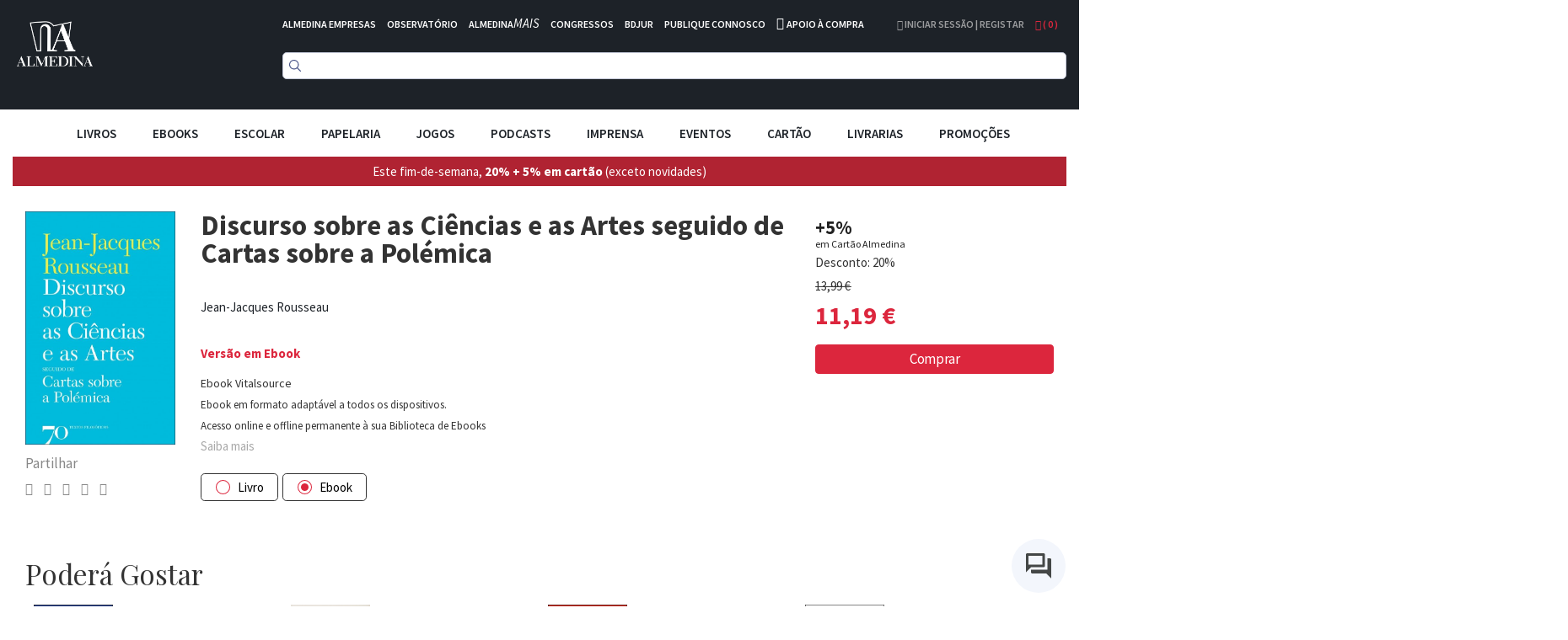

--- FILE ---
content_type: text/html; charset=UTF-8
request_url: https://www.almedina.net/discurso-sobre-as-ci-ncias-e-as-artes-seguido-de-cartas-sobre-a-pol-mica-1564521351.html
body_size: 30376
content:
<!doctype html>
<html lang="pt">
    <head prefix="og: http://ogp.me/ns# fb: http://ogp.me/ns/fb# product: http://ogp.me/ns/product#">
        <script>
    var LOCALE = 'pt\u002DPT';
    var BASE_URL = 'https\u003A\u002F\u002Fwww.almedina.net\u002F';
    var require = {
        'baseUrl': 'https\u003A\u002F\u002Fd3cr86nr52kve0.cloudfront.net\u002Fstatic\u002Fversion1762941780\u002Ffrontend\u002FToogas\u002FDefault\u002Fpt_PT'
    };</script>        <meta charset="utf-8"/>
<meta name="title" content="Discurso sobre as Ciências e as Artes seguido de Cartas sobre a Polémica"/>
<meta name="description" content="«O Discurso sobre as Ciências e as Artes teve origem numa casualidade. Nunca teria surgido se Rousseau não decidisse visitar Diderot na prisão de Vincennes, onde a censura o enclausurara pelos seus primeiros escritos. Rousseau relembra, em várias ocasiões"/>
<meta name="robots" content="INDEX,FOLLOW"/>
<meta name="viewport" content="width=device-width, initial-scale=1.0, maximum-scale=1.0, user-scalable=no"/>
<meta name="format-detection" content="telephone=no"/>
<title>Discurso sobre as Ciências e as Artes seguido de Cartas sobre a Polémica</title>
<link  rel="stylesheet" type="text/css"  media="all" href="https://d3cr86nr52kve0.cloudfront.net/static/version1762941780/frontend/Toogas/Default/pt_PT/Toogas_Core/css/bootstrap.min.css" />
<link  rel="stylesheet" type="text/css"  media="all" href="https://d3cr86nr52kve0.cloudfront.net/static/version1762941780/frontend/Toogas/Default/pt_PT/Toogas_Core/css/jquery-ui.min.css" />
<link  rel="stylesheet" type="text/css"  media="all" href="https://d3cr86nr52kve0.cloudfront.net/static/version1762941780/frontend/Toogas/Default/pt_PT/Toogas_Core/css/fontawesome.min.css" />
<link  rel="stylesheet" type="text/css"  media="all" href="https://d3cr86nr52kve0.cloudfront.net/static/version1762941780/frontend/Toogas/Default/pt_PT/Toogas_Core/css/reset_bootstrap.min.css" />
<link  rel="stylesheet" type="text/css"  media="all" href="https://d3cr86nr52kve0.cloudfront.net/static/version1762941780/frontend/Toogas/Default/pt_PT/Toogas_Core/css/alertify.min.css" />
<link  rel="stylesheet" type="text/css"  media="all" href="https://d3cr86nr52kve0.cloudfront.net/static/version1762941780/frontend/Toogas/Default/pt_PT/Toogas_Core/css/slick.min.css" />
<link  rel="stylesheet" type="text/css"  media="all" href="https://d3cr86nr52kve0.cloudfront.net/static/version1762941780/frontend/Toogas/Default/pt_PT/Toogas_Core/css/slick-theme.min.css" />
<link  rel="stylesheet" type="text/css"  media="all" href="https://d3cr86nr52kve0.cloudfront.net/static/version1762941780/frontend/Toogas/Default/pt_PT/Toogas_Core/css/project.min.css" />
<link  rel="stylesheet" type="text/css"  media="all" href="https://d3cr86nr52kve0.cloudfront.net/static/version1762941780/_cache/merged/16d629cc84dc406a25aa7f7fe2025394.min.css" />
<script  type="text/javascript"  src="https://d3cr86nr52kve0.cloudfront.net/static/version1762941780/_cache/merged/ce0938b459c5f8997de19e7c92874f44.min.js"></script>
<script  type="text/javascript"  src="https://d3cr86nr52kve0.cloudfront.net/static/version1762941780/frontend/Toogas/Default/pt_PT/Toogas_Core/js/jquery.min.js"></script>
<script  type="text/javascript"  src="https://d3cr86nr52kve0.cloudfront.net/static/version1762941780/frontend/Toogas/Default/pt_PT/Toogas_Core/js/bootstrap.min.js"></script>
<script  type="text/javascript"  src="https://d3cr86nr52kve0.cloudfront.net/static/version1762941780/frontend/Toogas/Default/pt_PT/Toogas_Core/js/alertify.min.js"></script>
<script  type="text/javascript"  src="https://d3cr86nr52kve0.cloudfront.net/static/version1762941780/frontend/Toogas/Default/pt_PT/Toogas_Core/js/toogas.min.js"></script>
<script  type="text/javascript"  type="text/javascript" src="https://d3cr86nr52kve0.cloudfront.net/static/version1762941780/frontend/Toogas/Default/pt_PT/Almedina_ISearch/js/search.min.js"></script>
<link rel="preload" as="font" crossorigin="anonymous" href="https://d3cr86nr52kve0.cloudfront.net/static/version1762941780/frontend/Toogas/Default/pt_PT/fonts/opensans/light/opensans-300.woff2" />
<link rel="preload" as="font" crossorigin="anonymous" href="https://d3cr86nr52kve0.cloudfront.net/static/version1762941780/frontend/Toogas/Default/pt_PT/fonts/opensans/regular/opensans-400.woff2" />
<link rel="preload" as="font" crossorigin="anonymous" href="https://d3cr86nr52kve0.cloudfront.net/static/version1762941780/frontend/Toogas/Default/pt_PT/fonts/opensans/semibold/opensans-600.woff2" />
<link rel="preload" as="font" crossorigin="anonymous" href="https://d3cr86nr52kve0.cloudfront.net/static/version1762941780/frontend/Toogas/Default/pt_PT/fonts/opensans/bold/opensans-700.woff2" />
<link rel="preload" as="font" crossorigin="anonymous" href="https://d3cr86nr52kve0.cloudfront.net/static/version1762941780/frontend/Toogas/Default/pt_PT/fonts/Luma-Icons.woff2" />
<link  rel="canonical" href="https://www.almedina.net/discurso-sobre-as-ci-ncias-e-as-artes-seguido-de-cartas-sobre-a-pol-mica-1564521351.html" />
<link  rel="icon" type="image/x-icon" href="https://d3cr86nr52kve0.cloudfront.net/media/favicon/default/favicon.ico" />
<link  rel="shortcut icon" type="image/x-icon" href="https://d3cr86nr52kve0.cloudfront.net/media/favicon/default/favicon.ico" />
<link  rel="stylesheet" type="text/css"  media="all" href="https://d3cr86nr52kve0.cloudfront.net/static/version1762941780/frontend/Toogas/Default/pt_PT/Almedina_ISearch/css/search.min.css"/>
<link  rel="stylesheet" type="text/css"  media="all" href="https://d3cr86nr52kve0.cloudfront.net/static/version1762941780/frontend/Toogas/Default/pt_PT/Almedina_ISearch/css/algolia-min.min.css"/>        
<!-- Google Tag Manager by MagePal -->
<script type="text/javascript">
    window.dataLayer = window.dataLayer || [];

</script>


<script type="text/x-magento-init">
    {
        "*": {
            "magepalGtmDatalayer": {
                "isCookieRestrictionModeEnabled": 0,
                "currentWebsite": 1,
                "cookieName": "user_allowed_save_cookie",
                "dataLayer": "dataLayer",
                "accountId": "GTM-MD5W9QHM",
                "data": [{"ecommerce":{"currencyCode":"EUR"},"pageType":"catalog_product_view","list":"detail"},{"event":"productPage","product":{"id":"58771","sku":"9789724422039","parent_sku":"9789724422039","product_type":"downloadable","name":"Discurso sobre as Ci\u00eancias e as Artes seguido de Cartas sobre a Pol\u00e9mica","price":10.56,"attribute_set_id":"4","path":"Discurso sobre as Ci\u00eancias e as Artes seguido de Cartas sobre a Pol\u00e9mica","category":"Filosofia","image_url":"https:\/\/d3cr86nr52kve0.cloudfront.net\/media\/catalog\/product\/9\/7\/9789724422039_1564521353.jpg"}}],
                "isGdprEnabled": 0,
                "gdprOption": 0,
                "addJsInHeader": 0,
                "containerCode": ""
            }
        }
    }
</script>
<!-- End Google Tag Manager by MagePal -->
    <script type="text/x-magento-init">
        {
            "*": {
                "Magento_PageCache/js/form-key-provider": {
                    "isPaginationCacheEnabled":
                        0                }
            }
        }
    </script>
<script src="//mkt.almedina.net/focus/3.js" type="text/javascript" charset="utf-8" async="async"></script>
<script src="//mkt.almedina.net/focus/4.js" type="text/javascript" charset="utf-8" async="async"></script>
<meta property="og:type" content="product" />
<meta property="og:title"
      content="Discurso&#x20;sobre&#x20;as&#x20;Ci&#xEA;ncias&#x20;e&#x20;as&#x20;Artes&#x20;seguido&#x20;de&#x20;Cartas&#x20;sobre&#x20;a&#x20;Pol&#xE9;mica" />
<meta property="og:image"
      content="https://d3cr86nr52kve0.cloudfront.net/media/catalog/product/cache/22f96f33b0d6809aee9ac5cedd8552ee/9/7/9789724422039_1564521353.jpg" />
<meta property="og:description"
      content="" />
<meta property="og:url" content="https://www.almedina.net/discurso-sobre-as-ci-ncias-e-as-artes-seguido-de-cartas-sobre-a-pol-mica-1564521351.html" />
    <meta property="product:price:amount" content="11.193601"/>
    <meta property="product:price:currency"
      content="EUR"/>
    </head>
    <body data-container="body"
          data-mage-init='{"loaderAjax": {}, "loader": { "icon": "https://d3cr86nr52kve0.cloudfront.net/static/version1762941780/frontend/Toogas/Default/pt_PT/images/loader-2.gif"}}'
        id="html-body" itemtype="http://schema.org/Product" itemscope="itemscope" class="page-product-downloadable catalog-product-view product-discurso-sobre-as-ci-ncias-e-as-artes-seguido-de-cartas-sobre-a-pol-mica-1564521351 page-layout-1column">
        
<!-- Google Tag Manager by MagePal -->
<noscript><iframe src="//www.googletagmanager.com/ns.html?id=GTM-MD5W9QHM"
height="0" width="0" style="display:none;visibility:hidden"></iframe></noscript>
<!-- End Google Tag Manager by MagePal -->
<div id="email"></div>
<script type="text/x-magento-init">
    {
    "*":
    {
            "Bss_FacebookPixel/js/code": {
                "id" : 1246544106081664,
                "action" : "catalog_product_view",
                "productData" : {"content_name":"Discurso sobre as Ci\u00eancias e as Artes seguido de Cartas sobre a Pol\u00e9mica","content_ids":"9789724422039","content_type":"product","value":"11.19","currency":"EUR"},
                "categoryData" : 404,
                "registration" : 404,
                "addToWishList" : 404,
                "initiateCheckout" : 404,
                "search" : 404,
                "orderData" : 404,
                "pageView" : "pass"
            }
        }
    }
</script>
<!-- Facebook Pixel Code -->
<noscript><img height="1" width="1" style="display:none" alt="Facebook Pixel"
               src="https://www.facebook.com/tr?id=1246544106081664&ev=PageView&noscript=1"
    /></noscript>
<!-- End Facebook Pixel Code -->
<div data-role="bss-fbpixel-subscribe" style="display:none;">
</div>
<span class="bss-subscribe-email" style="display:none;"></span>
<span class="bss-subscribe-id" style="display:none;"></span>
<script type="text/x-magento-init">
    {
        "[data-role='bss-fbpixel-subscribe']":
            {
                "Magento_Ui/js/core/app": {"components":{"bssFbpixelsSubscribe":{"component":"Bss_FacebookPixel\/js\/subscribe"}}}            }
    }
</script>
<div data-role="bss-fbpixel-atc" style="display:none;">

</div>
<script type="text/x-magento-init">
    {
        "[data-role='bss-fbpixel-atc']":
            {
                "Magento_Ui/js/core/app": {"components":{"bssFbpixelsAtc":{"component":"Bss_FacebookPixel\/js\/atc"}}}            }
    }
</script>

<script type="text/x-magento-init">
    {
        "*": {
            "Magento_PageBuilder/js/widget-initializer": {
                "config": {"[data-content-type=\"slider\"][data-appearance=\"default\"]":{"Magento_PageBuilder\/js\/content-type\/slider\/appearance\/default\/widget":false},"[data-content-type=\"map\"]":{"Magento_PageBuilder\/js\/content-type\/map\/appearance\/default\/widget":false},"[data-content-type=\"row\"]":{"Magento_PageBuilder\/js\/content-type\/row\/appearance\/default\/widget":false},"[data-content-type=\"tabs\"]":{"Magento_PageBuilder\/js\/content-type\/tabs\/appearance\/default\/widget":false},"[data-content-type=\"slide\"]":{"Magento_PageBuilder\/js\/content-type\/slide\/appearance\/default\/widget":{"buttonSelector":".pagebuilder-slide-button","showOverlay":"hover","dataRole":"slide"}},"[data-content-type=\"banner\"]":{"Magento_PageBuilder\/js\/content-type\/banner\/appearance\/default\/widget":{"buttonSelector":".pagebuilder-banner-button","showOverlay":"hover","dataRole":"banner"}},"[data-content-type=\"buttons\"]":{"Magento_PageBuilder\/js\/content-type\/buttons\/appearance\/inline\/widget":false},"[data-content-type=\"products\"][data-appearance=\"carousel\"]":{"Magento_PageBuilder\/js\/content-type\/products\/appearance\/carousel\/widget":false}},
                "breakpoints": {"desktop":{"label":"Desktop","stage":true,"default":true,"class":"desktop-switcher","icon":"Magento_PageBuilder::css\/images\/switcher\/switcher-desktop.svg","conditions":{"min-width":"1024px"},"options":{"products":{"default":{"slidesToShow":"5"}}}},"tablet":{"conditions":{"max-width":"1024px","min-width":"768px"},"options":{"products":{"default":{"slidesToShow":"4"},"continuous":{"slidesToShow":"3"}}}},"mobile":{"label":"Mobile","stage":true,"class":"mobile-switcher","icon":"Magento_PageBuilder::css\/images\/switcher\/switcher-mobile.svg","media":"only screen and (max-width: 768px)","conditions":{"max-width":"768px","min-width":"640px"},"options":{"products":{"default":{"slidesToShow":"3"}}}},"mobile-small":{"conditions":{"max-width":"640px"},"options":{"products":{"default":{"slidesToShow":"2"},"continuous":{"slidesToShow":"1"}}}}}            }
        }
    }
</script>

<div class="cookie-status-message" id="cookie-status">
    The store will not work correctly in the case when cookies are disabled.</div>
<script type="text&#x2F;javascript">document.querySelector("#cookie-status").style.display = "none";</script>
<script type="text/x-magento-init">
    {
        "*": {
            "cookieStatus": {}
        }
    }
</script>

<script type="text/x-magento-init">
    {
        "*": {
            "mage/cookies": {
                "expires": null,
                "path": "\u002F",
                "domain": ".www.almedina.net",
                "secure": true,
                "lifetime": "3600"
            }
        }
    }
</script>
    <noscript>
        <div class="message global noscript">
            <div class="content">
                <p>
                    <strong>O JavaScript parece estar desativado no seu browser.</strong>
                    <span>
                        Para usufruir da melhor experiência no nosso site, certifique-se que ativa o JavaScript no seu browser.                    </span>
                </p>
            </div>
        </div>
    </noscript>

<script>
    window.cookiesConfig = window.cookiesConfig || {};
    window.cookiesConfig.secure = true;
</script><script>    require.config({
        map: {
            '*': {
                wysiwygAdapter: 'mage/adminhtml/wysiwyg/tiny_mce/tinymce5Adapter'
            }
        }
    });</script><script>
    require.config({
        paths: {
            googleMaps: 'https\u003A\u002F\u002Fmaps.googleapis.com\u002Fmaps\u002Fapi\u002Fjs\u003Fv\u003D3\u0026key\u003D'
        },
        config: {
            'Magento_PageBuilder/js/utils/map': {
                style: ''
            },
            'Magento_PageBuilder/js/content-type/map/preview': {
                apiKey: '',
                apiKeyErrorMessage: 'You\u0020must\u0020provide\u0020a\u0020valid\u0020\u003Ca\u0020href\u003D\u0027https\u003A\u002F\u002Fwww.almedina.net\u002Fadminhtml\u002Fsystem_config\u002Fedit\u002Fsection\u002Fcms\u002F\u0023cms_pagebuilder\u0027\u0020target\u003D\u0027_blank\u0027\u003EGoogle\u0020Maps\u0020API\u0020key\u003C\u002Fa\u003E\u0020to\u0020use\u0020a\u0020map.'
            },
            'Magento_PageBuilder/js/form/element/map': {
                apiKey: '',
                apiKeyErrorMessage: 'You\u0020must\u0020provide\u0020a\u0020valid\u0020\u003Ca\u0020href\u003D\u0027https\u003A\u002F\u002Fwww.almedina.net\u002Fadminhtml\u002Fsystem_config\u002Fedit\u002Fsection\u002Fcms\u002F\u0023cms_pagebuilder\u0027\u0020target\u003D\u0027_blank\u0027\u003EGoogle\u0020Maps\u0020API\u0020key\u003C\u002Fa\u003E\u0020to\u0020use\u0020a\u0020map.'
            },
        }
    });
</script>

<script>
    require.config({
        shim: {
            'Magento_PageBuilder/js/utils/map': {
                deps: ['googleMaps']
            }
        }
    });
</script>
<div class="page-wrapper"><style>
    .product-slider-holder {
        opacity: 0;
        visibility: hidden;
        transition: opacity 1s ease;
        -webkit-transition: opacity 1s ease;
        max-height: 230px;
        overflow-y: hidden;
    }
    .home-slider .slider-holder {
        opacity: 0;
        visibility: hidden;
        transition: opacity 1s ease;
        -webkit-transition: opacity 1s ease;
        max-height: 293px;
        overflow-y: hidden;
    }
    .home-slider .slick-initialized {
        visibility: visible;
        opacity: 1;
    }

    .product-slider-holder.slick-initialized {
        visibility: visible;
        opacity: 1;
    }

.df-aside {
   padding-top: 30px;
}

.df-panel {
   border: lightgrey 1px solid;
}

.df-panel__title {
   color: black;
   background: lightgrey;
}
.df-icon {
   display:none !important;
}

.df-card a:hover {
   text-decoration:none !important;
}

.df-card-discount {
   font-size:12px;
   color:#dc263d;
   margin-bottom:8px;
}

.df-card-availability {
   font-size:12px;
   color:#28a745;
   font-weight:700;
}

.df-embedded .df-embedded__content .df-main #df-pager__embedded .df-pagination .df-page.df-page--disabled:not(:first-child):not(:first-child) span[data-page] {
   background:lightgrey;
}

.df-card-ebook {
  font-size:10px;
  color: darkgrey;
}

.df-embedded .df-panel[data-collapse=true] .df-selected-filters__content .df-slider, .df-embedded .df-panel[data-collapse=true] .df-selected-filters__content .df-term:not([data-selected]), .df-embedded .df-panel[data-collapse=true] .df-selected-filters__content [data-toggle-extra-content], .df-embedded .df-selected-filters[data-collapse=true] .df-panel__content .df-slider, .df-embedded .df-selected-filters[data-collapse=true] .df-panel__content .df-term:not([data-selected]), .df-embedded .df-selected-filters[data-collapse=true] .df-panel__content [data-toggle-extra-content], .df-embedded .df-selected-filters[data-collapse=true] .df-selected-filters__content .df-slider, .df-embedded .df-selected-filters[data-collapse=true] .df-selected-filters__content .df-term:not([data-selected]), .df-embedded .df-selected-filters[data-collapse=true] .df-selected-filters__content [data-toggle-extra-content], .df-mobile .df-panel[data-collapse=true] .df-selected-filters__content .df-slider, .df-mobile .df-panel[data-collapse=true] .df-selected-filters__content .df-term:not([data-selected]), .df-mobile .df-panel[data-collapse=true] .df-selected-filters__content [data-toggle-extra-content], .df-mobile .df-selected-filters[data-collapse=true] .df-panel__content .df-slider, .df-mobile .df-selected-filters[data-collapse=true] .df-panel__content .df-term:not([data-selected]), .df-mobile .df-selected-filters[data-collapse=true] .df-panel__content [data-toggle-extra-content], .df-mobile .df-selected-filters[data-collapse=true] .df-selected-filters__content .df-slider, .df-mobile .df-selected-filters[data-collapse=true] .df-selected-filters__content .df-term:not([data-selected]), .df-mobile .df-selected-filters[data-collapse=true] .df-selected-filters__content [data-toggle-extra-content], .df-panel[data-collapse=true] .df-embedded .df-selected-filters__content .df-slider, .df-panel[data-collapse=true] .df-embedded .df-selected-filters__content .df-term:not([data-selected]), .df-panel[data-collapse=true] .df-embedded .df-selected-filters__content [data-toggle-extra-content], .df-panel[data-collapse=true] .df-mobile .df-selected-filters__content .df-slider, .df-panel[data-collapse=true] .df-mobile .df-selected-filters__content .df-term:not([data-selected]), .df-panel[data-collapse=true] .df-mobile .df-selected-filters__content [data-toggle-extra-content], .df-panel[data-collapse=true] .df-panel__content .df-slider, .df-panel[data-collapse=true] .df-panel__content .df-term:not([data-selected]), .df-panel[data-collapse=true] .df-panel__content [data-toggle-extra-content] {
    display: flex !important;
}


</style>
<script>
    var BASE_URL = "https://www.almedina.net/";
    var customerSession = {
        isLoggedIn: ''
    };
    window.ajaxSelectors = {
        minicart: {
            content: '.miniCartContainer',
            qty: '.items-qty'
        },
        wishlistpage: {
            content: '.column.main'
        },
        cartpage: {
            content: '.checkout-cart-index .column.main'
        }
    };
</script>
<!-- Site preLoader / initial loader -->

<!-- /Site Loader -->
<!-- Site Loader / ajax loader / transparent -->
<div id="site-loader"><div class="lds-ellipsis"><div></div><div></div><div></div><div></div></div></div>
<!-- /Site Loader -->
<header>
    <div class="header-container">
        <div class="container-fluid page-container">
            <div class="row has-padding-small">
                <div class="col-xs-3">
                    <div class="logo-holder">
                            <a class="logo" href="https://www.almedina.net/" title="">
        <img src="https://d3cr86nr52kve0.cloudfront.net/media/logo/default/logo.png"
             title=""
             alt=""
             class="img-responsive"
        />
    </a>
                    </div>
                </div>
                <div class="col-xs-9">
                    <div class="header-links white is-inline has-padding-smaller-bottom hidden-xs">
                        <ul class="list-inline">
<li class="headerlink-item"><a style="color: #fff;" title="" href="https://www.almedina.net/almedina-empresas">ALMEDINA EMPRESAS</a></li>
<li class="headerlink-item"><a style="color: #fff;" title="O mundo por especialistas" href="//observatorio.almedina.net">OBSERVATÓRIO</a></li>
<li class="headerlink-item"><a style="color: #fff;" title="O poder da formação presencial e online" href="//www.almedina.net/mais/">ALMEDINA<i>MAIS</i></a></li>
<li class="headerlink-item"><a style="color: #fff;" title="A partilha de conhecimento, num fórum de e para especialistas" href="//www.almedina.net/congressos/">CONGRESSOS</a></li>
<li class="headerlink-item"><a style="color: #fff;" title="O seu serviço digital jurídico" href="//www.almedina.net/bdjur-hp/">BDJUR</a></li>
<li class="headerlink-item"><a style="color: #fff;" title="O espaço de proximidade entre autores e a Almedina" href="//autor.grupoalmedina.net/">PUBLIQUE CONNOSCO</a></li>
<li class="headerlink-item"><i class="fa fa-phone"></i> <a style="color: #fff;" title="Apoio à Compra" href="https://www.almedina.net/apoio-compra">APOIO À COMPRA</a></li>
</ul>                    </div>
                    <div class="header-right pull-right">
                        <div class="dropdown user-dropdown-holder is-inline">
                                                            <a href="https://www.almedina.net/customer/account/" title="Iniciar Sessão | Registar">
                                    <i aria-hidden="true" class="fa fa-user"></i> Iniciar Sessão | Registar                                </a>
                                                    </div>

                        <div class="dropdown cart-dropdown-holder is-inline">
                            <a class="dropdown-toggle" href="#" id="cart-dropdown" data-toggle="dropdown">
                                <i aria-hidden="true" class="fa fa-shopping-bag"></i> ( <span class="items-qty">0</span> )
                            </a>
                            <div class="dropdown-menu dropdown-menu-right minicart-container" role="menu" aria-labelledby="cart-dropdown">
                                
<div data-block="minicart" class="minicart-wrapper">

    <div class="block block-minicart empty"
         data-role="dropdownDialog"
         data-mage-init='{"dropdownDialog":{
            "appendTo":"[data-block=minicart]",
            "triggerTarget":".showcart",
            "timeout": "2000",
            "closeOnMouseLeave": false,
            "closeOnEscape": true,
            "triggerClass":"active",
            "parentClass":"active",
            "buttons":[]}}'>
        <div id="minicart-content-wrapper" data-bind="scope: 'minicart_content'">
            <!-- ko template: getTemplate() --><!-- /ko -->
        </div>
            </div>

    <script>
        window.checkout = {"shoppingCartUrl":"https:\/\/www.almedina.net\/checkout\/cart\/","checkoutUrl":"https:\/\/www.almedina.net\/checkout\/","updateItemQtyUrl":"https:\/\/www.almedina.net\/checkout\/sidebar\/updateItemQty\/","removeItemUrl":"https:\/\/www.almedina.net\/checkout\/sidebar\/removeItem\/","imageTemplate":"Magento_Catalog\/product\/image_with_borders","baseUrl":"https:\/\/www.almedina.net\/","minicartMaxItemsVisible":5,"websiteId":"1","maxItemsToDisplay":10,"storeId":"1","storeGroupId":"1","customerLoginUrl":"https:\/\/www.almedina.net\/customer\/account\/login\/referer\/aHR0cHM6Ly93d3cuYWxtZWRpbmEubmV0L2Rpc2N1cnNvLXNvYnJlLWFzLWNpLW5jaWFzLWUtYXMtYXJ0ZXMtc2VndWlkby1kZS1jYXJ0YXMtc29icmUtYS1wb2wtbWljYS0xNTY0NTIxMzUxLmh0bWw%2C\/","isRedirectRequired":false,"autocomplete":"off","captcha":{"user_login":{"isCaseSensitive":false,"imageHeight":50,"imageSrc":"","refreshUrl":"https:\/\/www.almedina.net\/captcha\/refresh\/","isRequired":false,"timestamp":1768773451}}};
    </script>
    <script type="text/x-magento-init">
    {
        "[data-block='minicart']": {
            "Magento_Ui/js/core/app": {"components":{"minicart_content":{"children":{"subtotal.container":{"children":{"subtotal":{"children":{"subtotal.totals":{"config":{"display_cart_subtotal_incl_tax":1,"display_cart_subtotal_excl_tax":0,"template":"Magento_Tax\/checkout\/minicart\/subtotal\/totals"},"children":{"subtotal.totals.msrp":{"component":"Magento_Msrp\/js\/view\/checkout\/minicart\/subtotal\/totals","config":{"displayArea":"minicart-subtotal-hidden","template":"Magento_Msrp\/checkout\/minicart\/subtotal\/totals"}}},"component":"Magento_Tax\/js\/view\/checkout\/minicart\/subtotal\/totals"}},"component":"uiComponent","config":{"template":"Magento_Checkout\/minicart\/subtotal"}}},"component":"uiComponent","config":{"displayArea":"subtotalContainer"}},"item.renderer":{"component":"Magento_Checkout\/js\/view\/cart-item-renderer","config":{"displayArea":"defaultRenderer","template":"Magento_Checkout\/minicart\/item\/default"},"children":{"item.image":{"component":"Magento_Catalog\/js\/view\/image","config":{"template":"Magento_Catalog\/product\/image","displayArea":"itemImage"}},"checkout.cart.item.price.sidebar":{"component":"uiComponent","config":{"template":"Magento_Checkout\/minicart\/item\/price","displayArea":"priceSidebar"}}}},"extra_info":{"component":"uiComponent","config":{"displayArea":"extraInfo"}},"promotion":{"component":"uiComponent","config":{"displayArea":"promotion"}}},"config":{"itemRenderer":{"default":"defaultRenderer","simple":"defaultRenderer","virtual":"defaultRenderer"},"template":"Magento_Checkout\/minicart\/content"},"component":"Magento_Checkout\/js\/view\/minicart"}},"types":[]}        },
        "*": {
            "Magento_Ui/js/block-loader": "https://d3cr86nr52kve0.cloudfront.net/static/version1762941780/frontend/Toogas/Default/pt_PT/images/loader-1.gif"
        }
    }
    </script>
</div>


                            </div>
                        </div>
                    </div>

                    <div>
                        <div class="search-form">
                            
<div class="block block-search text-center">
  <div class="block block-content">
<!--    <form class="form minisearch" id="search_mini_form" onKeyPress="if (event.which == 13) return false;" method="get">
        <input id="doosearch" type="text" name="q"
        value=""
        placeholder="Pesquise o seu produto"
        class="input-text form-control" maxlength="128"
        role="combobox" aria-haspopup="false" aria-autocomplete="both" autocomplete="off"
        data-block="autocomplete-form" /> -->
	<div id="instant-searchbox"></div>
      <!--            <button type="submit"
                    title="Pesquisa"
                    class="action search btn btn-custom-primary">
                <i aria-hidden="true" class="fa fa-search"></i>
            </button>
      <button type="button" title="Fechar" class="btn btn-custom-primary" id="close-doofinder-layer" aria-label="close"
        style="display:none;">
        <i aria-hidden="true" class="fa fa-close"></i>
      </button>
          </form>
    <div id="search_autocomplete" class="search-autocomplete"></div>-->
  </div>
</div>

<!--
<script type="text/x-magento-init">
{
    "#search" :
    {
        "quickSearch" :
        {
            "formSelector":"#search_mini_form",
            "url":"https://www.almedina.net/search/ajax/suggest/",
            "destinationSelector":"#search_autocomplete",
            "templates": {"term":{"title":"Termos pesquisados","template":"Smile_ElasticsuiteCore\/autocomplete\/term"},"product":{"title":"Produtos","template":"Smile_ElasticsuiteCatalog\/autocomplete\/product"},"category":{"title":"Categorias","template":"Smile_ElasticsuiteCatalog\/autocomplete\/category"},"product_attribute":{"title":"Atributos","template":"Smile_ElasticsuiteCatalog\/autocomplete\/product-attribute","titleRenderer":"Smile_ElasticsuiteCatalog\/js\/autocomplete\/product-attribute"}},
            "priceFormat" : {"pattern":"%s\u00a0\u20ac","precision":2,"requiredPrecision":2,"decimalSymbol":",","groupSymbol":"\u00a0","groupLength":3,"integerRequired":false}        }
    }
}
</script>
-->

<script type="text/javascript">
  function focusSearchField() {
    require([
      'jquery'
    ], function ($) {
      $('#search_mini_form input#search').focus();
    });
  }
</script>

<!--<script src="https://eu1-config.doofinder.com/2.x/47bb5f9d-60e8-436b-8d21-23fb736d7be3.js" async></script>-->
                        </div>
                    </div>
                </div>
            </div>
	    <!--InstantSearh -->

        <div class="instant-searchpanel ais-InstantSearch page-container">
            <div id="instant-current-refinements"></div>
            <div class="instant-filters"><button class="instant-filterbutton show-filters-btn">Mostrar Filtros</button>
            </div>


            <div class="instant-left-panel">

                <div id="instant-categories-list"></div>

                <div id="instant-discount-list"></div>

                <div id="instant-autor-list"></div>

                <div id="instant-brand-list"></div>

                <div id="instant-colec-list"></div>
            </div>

            <div class="instant-right-panel">
                <div id="instant-stats"></div>
                <div id="instant-hits"></div>

            </div>
            <div class="instant-clearfix"></div>
        </div>

        </div>
    </div>

    <div class="mobile-menu-blackner"></div>

    <div class="container-fluid page-container main-menu-wrapper">
        <div class="mobile-menu-toggler">
            <i aria-hidden="true" class="fa fa-bars fa-2x"></i>
        </div>
        <nav class="navigation main-menu-container">
            <ul class="list-inline text-center main-menu-container">
                <li class="mobile-menu-toggler-holder text-right">
                    <div class="mobile-menu-toggler">
                        <i aria-hidden="true" class="fa fa-times"></i>
                    </div>
                </li>
                                        <li class="level0 category-item level-top parent">
                                                            <div class="mobile-plus plus">+</div>
                                                                <a href="https://www.almedina.net/livros.html" class="level-top">
                                    <span style="font-size:15px;">Livros</span>
                                </a>

                                <ul class="level0 submenu">
                                                                                                                                                                <li class="level1 category-item parent">
                                                <div class="mobile-plus plus">+</div>
                                                <a href="https://www.almedina.net/livros/arte.html">
                                                    <span>Artes</span>
                                                </a>
                                                <ul class="level1 submenu">
                                                                                                            <li class="level2 category-item">
                                                            <a href="https://www.almedina.net/livros/arte/arquitectura.html">
                                                                <span>Arquitectura</span>
                                                            </a>
                                                        </li>
                                                                                                            <li class="level2 category-item">
                                                            <a href="https://www.almedina.net/livros/arte/arte.html">
                                                                <span>Arte</span>
                                                            </a>
                                                        </li>
                                                                                                            <li class="level2 category-item">
                                                            <a href="https://www.almedina.net/livros/arte/musica.html">
                                                                <span>Música</span>
                                                            </a>
                                                        </li>
                                                                                                            <li class="level2 category-item">
                                                            <a href="https://www.almedina.net/livros/arte/teatro.html">
                                                                <span>Teatro</span>
                                                            </a>
                                                        </li>
                                                                                                            <li class="level2 category-item">
                                                            <a href="https://www.almedina.net/livros/arte/pintura.html">
                                                                <span>Pintura</span>
                                                            </a>
                                                        </li>
                                                                                                            <li class="level2 category-item">
                                                            <a href="https://www.almedina.net/livros/arte/fotografia.html">
                                                                <span>Fotografia</span>
                                                            </a>
                                                        </li>
                                                                                                            <li class="level2 category-item">
                                                            <a href="https://www.almedina.net/livros/arte/cinema.html">
                                                                <span>Cinema</span>
                                                            </a>
                                                        </li>
                                                                                                            <li class="level2 category-item">
                                                            <a href="https://www.almedina.net/livros/arte/design.html">
                                                                <span>Design</span>
                                                            </a>
                                                        </li>
                                                                                                            <li class="level2 category-item">
                                                            <a href="https://www.almedina.net/livros/arte/historia-da-arte.html">
                                                                <span>História da Arte</span>
                                                            </a>
                                                        </li>
                                                                                                    </ul>
                                            </li>
                                                                                                                                                                                                        <li class="level1 category-item">
                                                <a href="https://www.almedina.net/livros/banda-desenhada.html">
                                                    <span>Banda Desenhada</span>
                                                </a>
                                            </li>
                                                                                                                                                                                                        <li class="level1 category-item parent">
                                                <div class="mobile-plus plus">+</div>
                                                <a href="https://www.almedina.net/livros/ciencias.html">
                                                    <span>Ciências</span>
                                                </a>
                                                <ul class="level1 submenu">
                                                                                                            <li class="level2 category-item">
                                                            <a href="https://www.almedina.net/livros/ciencias/fisica.html">
                                                                <span>Física</span>
                                                            </a>
                                                        </li>
                                                                                                            <li class="level2 category-item">
                                                            <a href="https://www.almedina.net/livros/ciencias/matematica.html">
                                                                <span>Matemática</span>
                                                            </a>
                                                        </li>
                                                                                                            <li class="level2 category-item">
                                                            <a href="https://www.almedina.net/livros/ciencias/medicina.html">
                                                                <span>Medicina</span>
                                                            </a>
                                                        </li>
                                                                                                            <li class="level2 category-item">
                                                            <a href="https://www.almedina.net/livros/ciencias/medicina-veterinaria.html">
                                                                <span>Medicina Veterinária</span>
                                                            </a>
                                                        </li>
                                                                                                            <li class="level2 category-item">
                                                            <a href="https://www.almedina.net/livros/ciencias/quimica.html">
                                                                <span>Química</span>
                                                            </a>
                                                        </li>
                                                                                                            <li class="level2 category-item">
                                                            <a href="https://www.almedina.net/livros/ciencias/tecnologia-ciencia-geral.html">
                                                                <span>Tecnologia e Ciência em geral</span>
                                                            </a>
                                                        </li>
                                                                                                            <li class="level2 category-item">
                                                            <a href="https://www.almedina.net/livros/ciencias/estatistica.html">
                                                                <span>Estatística</span>
                                                            </a>
                                                        </li>
                                                                                                            <li class="level2 category-item">
                                                            <a href="https://www.almedina.net/livros/ciencias/informatica.html">
                                                                <span>Informática</span>
                                                            </a>
                                                        </li>
                                                                                                            <li class="level2 category-item">
                                                            <a href="https://www.almedina.net/livros/ciencias/biologia.html">
                                                                <span>Biologia</span>
                                                            </a>
                                                        </li>
                                                                                                            <li class="level2 category-item">
                                                            <a href="https://www.almedina.net/livros/ciencias/engenharia.html">
                                                                <span>Engenharia</span>
                                                            </a>
                                                        </li>
                                                                                                            <li class="level2 category-item">
                                                            <a href="https://www.almedina.net/livros/ciencias/geografia.html">
                                                                <span>Geografia</span>
                                                            </a>
                                                        </li>
                                                                                                    </ul>
                                            </li>
                                                                                                                                                                                                        <li class="level1 category-item parent">
                                                <div class="mobile-plus plus">+</div>
                                                <a href="https://www.almedina.net/livros/ciencias-economicas.html">
                                                    <span>Ciências Económicas</span>
                                                </a>
                                                <ul class="level1 submenu">
                                                                                                            <li class="level2 category-item">
                                                            <a href="https://www.almedina.net/livros/ciencias-economicas/administracao-gestao.html">
                                                                <span>Administração e Gestão</span>
                                                            </a>
                                                        </li>
                                                                                                            <li class="level2 category-item">
                                                            <a href="https://www.almedina.net/livros/ciencias-economicas/contabilidade.html">
                                                                <span>Contabilidade</span>
                                                            </a>
                                                        </li>
                                                                                                            <li class="level2 category-item">
                                                            <a href="https://www.almedina.net/livros/ciencias-economicas/economia.html">
                                                                <span>Economia</span>
                                                            </a>
                                                        </li>
                                                                                                            <li class="level2 category-item">
                                                            <a href="https://www.almedina.net/livros/ciencias-economicas/marketing.html">
                                                                <span>Marketing</span>
                                                            </a>
                                                        </li>
                                                                                                    </ul>
                                            </li>
                                                                                                                                                                                                        <li class="level1 category-item parent">
                                                <div class="mobile-plus plus">+</div>
                                                <a href="https://www.almedina.net/livros/ciencias-sociais-humanas.html">
                                                    <span>Ciências Sociais e Humanas</span>
                                                </a>
                                                <ul class="level1 submenu">
                                                                                                            <li class="level2 category-item">
                                                            <a href="https://www.almedina.net/livros/ciencias-sociais-humanas/biografias.html">
                                                                <span>Biografias</span>
                                                            </a>
                                                        </li>
                                                                                                            <li class="level2 category-item">
                                                            <a href="https://www.almedina.net/livros/ciencias-sociais-humanas/filosofia.html">
                                                                <span>Filosofia</span>
                                                            </a>
                                                        </li>
                                                                                                            <li class="level2 category-item">
                                                            <a href="https://www.almedina.net/livros/ciencias-sociais-humanas/historia.html">
                                                                <span>História</span>
                                                            </a>
                                                        </li>
                                                                                                            <li class="level2 category-item">
                                                            <a href="https://www.almedina.net/livros/ciencias-sociais-humanas/psicologia.html">
                                                                <span>Psicologia</span>
                                                            </a>
                                                        </li>
                                                                                                            <li class="level2 category-item">
                                                            <a href="https://www.almedina.net/livros/ciencias-sociais-humanas/ciencia-politica.html">
                                                                <span>Ciência Política</span>
                                                            </a>
                                                        </li>
                                                                                                            <li class="level2 category-item">
                                                            <a href="https://www.almedina.net/livros/ciencias-sociais-humanas/religiao.html">
                                                                <span>Religião</span>
                                                            </a>
                                                        </li>
                                                                                                            <li class="level2 category-item">
                                                            <a href="https://www.almedina.net/livros/ciencias-sociais-humanas/sociologia.html">
                                                                <span>Sociologia</span>
                                                            </a>
                                                        </li>
                                                                                                            <li class="level2 category-item">
                                                            <a href="https://www.almedina.net/livros/ciencias-sociais-humanas/outros-csh.html">
                                                                <span>Outros temas ciências Sociais e Humanas</span>
                                                            </a>
                                                        </li>
                                                                                                    </ul>
                                            </li>
                                                                                                                                                                                                        <li class="level1 category-item parent">
                                                <div class="mobile-plus plus">+</div>
                                                <a href="https://www.almedina.net/livros/direito-1558092318.html">
                                                    <span>Direito</span>
                                                </a>
                                                <ul class="level1 submenu">
                                                                                                            <li class="level2 category-item">
                                                            <a href="https://www.almedina.net/livros/direito/direito-administrativo.html">
                                                                <span>Direito Administrativo</span>
                                                            </a>
                                                        </li>
                                                                                                            <li class="level2 category-item">
                                                            <a href="https://www.almedina.net/livros/direito/direito-civil.html">
                                                                <span>Direito Civil</span>
                                                            </a>
                                                        </li>
                                                                                                            <li class="level2 category-item">
                                                            <a href="https://www.almedina.net/livros/direito/direito-comercial.html">
                                                                <span>Direito Comercial</span>
                                                            </a>
                                                        </li>
                                                                                                            <li class="level2 category-item">
                                                            <a href="https://www.almedina.net/livros/direito-1558092318/direito-do-trabalho-1558092321.html">
                                                                <span>Direito do Trabalho</span>
                                                            </a>
                                                        </li>
                                                                                                            <li class="level2 category-item">
                                                            <a href="https://www.almedina.net/livros/direito-1558092318/direito-financeiro-e-tribut-rio-1558092321.html">
                                                                <span>Direito Financeiro e Tributário</span>
                                                            </a>
                                                        </li>
                                                                                                            <li class="level2 category-item">
                                                            <a href="https://www.almedina.net/livros/direito-1558092318/direito-penal-1558092322.html">
                                                                <span>Direito Penal</span>
                                                            </a>
                                                        </li>
                                                                                                            <li class="level2 category-item">
                                                            <a href="https://www.almedina.net/livros/direito-1558092318/direito-processual-1558092323.html">
                                                                <span>Direito Processual</span>
                                                            </a>
                                                        </li>
                                                                                                            <li class="level2 category-item">
                                                            <a href="https://www.almedina.net/livros/direito/outros-direito.html">
                                                                <span>Outros temas de Direito</span>
                                                            </a>
                                                        </li>
                                                                                                    </ul>
                                            </li>
                                                                                                                                                                                                        <li class="level1 category-item parent">
                                                <div class="mobile-plus plus">+</div>
                                                <a href="https://www.almedina.net/livros/livros-praticos.html">
                                                    <span>Livros Práticos</span>
                                                </a>
                                                <ul class="level1 submenu">
                                                                                                            <li class="level2 category-item">
                                                            <a href="https://www.almedina.net/livros/livros-praticos/dicion-rios-e-gram-ticas-1558092420.html">
                                                                <span>Dicionários e Gramáticas</span>
                                                            </a>
                                                        </li>
                                                                                                            <li class="level2 category-item">
                                                            <a href="https://www.almedina.net/livros/livros-praticos/esoterismo-1558092420.html">
                                                                <span>Esoterismo</span>
                                                            </a>
                                                        </li>
                                                                                                            <li class="level2 category-item">
                                                            <a href="https://www.almedina.net/livros/livros-praticos/v-rios-1558092421.html">
                                                                <span>Vários</span>
                                                            </a>
                                                        </li>
                                                                                                            <li class="level2 category-item">
                                                            <a href="https://www.almedina.net/livros/livros-praticos/auto-ajuda-1558092421.html">
                                                                <span>Auto-Ajuda</span>
                                                            </a>
                                                        </li>
                                                                                                            <li class="level2 category-item">
                                                            <a href="https://www.almedina.net/livros/livros-praticos/sa-de-e-bem-estar-1558092421.html">
                                                                <span>Saúde e Bem Estar</span>
                                                            </a>
                                                        </li>
                                                                                                            <li class="level2 category-item">
                                                            <a href="https://www.almedina.net/livros/livros-praticos/desporto-e-jogos-1558092422.html">
                                                                <span>Desporto e Jogos</span>
                                                            </a>
                                                        </li>
                                                                                                            <li class="level2 category-item">
                                                            <a href="https://www.almedina.net/livros/livros-praticos/culin-ria-1558092422.html">
                                                                <span>Culinária</span>
                                                            </a>
                                                        </li>
                                                                                                            <li class="level2 category-item">
                                                            <a href="https://www.almedina.net/livros/livros-praticos/turismo-1558092423.html">
                                                                <span>Turismo</span>
                                                            </a>
                                                        </li>
                                                                                                            <li class="level2 category-item">
                                                            <a href="https://www.almedina.net/livros/livros-praticos/genealogia-1558092423.html">
                                                                <span>Genealogia</span>
                                                            </a>
                                                        </li>
                                                                                                    </ul>
                                            </li>
                                                                                                                                                                                                        <li class="level1 category-item parent">
                                                <div class="mobile-plus plus">+</div>
                                                <a href="https://www.almedina.net/livros/literatura.html">
                                                    <span>Literatura</span>
                                                </a>
                                                <ul class="level1 submenu">
                                                                                                            <li class="level2 category-item">
                                                            <a href="https://www.almedina.net/livros/literatura/romance-historico.html">
                                                                <span>Romance Histórico</span>
                                                            </a>
                                                        </li>
                                                                                                            <li class="level2 category-item">
                                                            <a href="https://www.almedina.net/livros/literatura/literatura.html">
                                                                <span>Literatura</span>
                                                            </a>
                                                        </li>
                                                                                                            <li class="level2 category-item">
                                                            <a href="https://www.almedina.net/livros/literatura/poesia.html">
                                                                <span>Poesia</span>
                                                            </a>
                                                        </li>
                                                                                                            <li class="level2 category-item">
                                                            <a href="https://www.almedina.net/livros/literatura/prosa-narrativa.html">
                                                                <span>Prosa Narrativa</span>
                                                            </a>
                                                        </li>
                                                                                                            <li class="level2 category-item">
                                                            <a href="https://www.almedina.net/livros/literatura/ensaio-liter-rio-1558092383.html">
                                                                <span>Ensaio Literário</span>
                                                            </a>
                                                        </li>
                                                                                                    </ul>
                                            </li>
                                                                                                                                                                                                        <li class="level1 category-item parent">
                                                <div class="mobile-plus plus">+</div>
                                                <a href="https://www.almedina.net/livros/pnl-e-educac-o-literaria.html">
                                                    <span>PNL e Educação Literária</span>
                                                </a>
                                                <ul class="level1 submenu">
                                                                                                            <li class="level2 category-item">
                                                            <a href="https://www.almedina.net/livros/pnl-e-educac-o-literaria/0-2-anos.html">
                                                                <span>PNL 0-2 anos</span>
                                                            </a>
                                                        </li>
                                                                                                            <li class="level2 category-item">
                                                            <a href="https://www.almedina.net/livros/pnl-e-educac-o-literaria/3-5-anos.html">
                                                                <span>PNL 3-5 anos</span>
                                                            </a>
                                                        </li>
                                                                                                            <li class="level2 category-item">
                                                            <a href="https://www.almedina.net/livros/pnl-e-educac-o-literaria/6-8-anos.html">
                                                                <span>PNL 6-8 anos</span>
                                                            </a>
                                                        </li>
                                                                                                            <li class="level2 category-item">
                                                            <a href="https://www.almedina.net/livros/pnl-e-educac-o-literaria/9-11-anos.html">
                                                                <span>PNL 9-11 anos</span>
                                                            </a>
                                                        </li>
                                                                                                            <li class="level2 category-item">
                                                            <a href="https://www.almedina.net/livros/pnl-e-educac-o-literaria/12-14-anos.html">
                                                                <span>PNL 12-14 anos</span>
                                                            </a>
                                                        </li>
                                                                                                            <li class="level2 category-item">
                                                            <a href="https://www.almedina.net/livros/pnl-e-educac-o-literaria/15-18-anos.html">
                                                                <span>PNL 15-18 anos</span>
                                                            </a>
                                                        </li>
                                                                                                            <li class="level2 category-item">
                                                            <a href="https://www.almedina.net/livros/pnl-e-educac-o-literaria/mais-de-18-anos.html">
                                                                <span>PNL Mais de 18 anos</span>
                                                            </a>
                                                        </li>
                                                                                                            <li class="level2 category-item">
                                                            <a href="https://www.almedina.net/livros/pnl-e-educac-o-literaria/educac-o-literaria.html">
                                                                <span>Educação Literária</span>
                                                            </a>
                                                        </li>
                                                                                                    </ul>
                                            </li>
                                                                                                                                                                                                        <li class="level1 category-item parent">
                                                <div class="mobile-plus plus">+</div>
                                                <a href="https://www.almedina.net/livros/infantil.html">
                                                    <span>Infantil</span>
                                                </a>
                                                <ul class="level1 submenu">
                                                                                                            <li class="level2 category-item">
                                                            <a href="https://www.almedina.net/livros/infantil/manuais-escolares-1558092418.html">
                                                                <span>Apoio Escolar</span>
                                                            </a>
                                                        </li>
                                                                                                            <li class="level2 category-item">
                                                            <a href="https://www.almedina.net/livros/infantil/literatura-infantil-e-juvenil-1558092419.html">
                                                                <span>Literatura Infantil e Juvenil</span>
                                                            </a>
                                                        </li>
                                                                                                            <li class="level2 category-item">
                                                            <a href="https://www.almedina.net/livros/infantil/livros-de-atividades-1558092419.html">
                                                                <span>Livros de Atividades</span>
                                                            </a>
                                                        </li>
                                                                                                            <li class="level2 category-item">
                                                            <a href="https://www.almedina.net/livros/infantil/ate-6-anos.html">
                                                                <span>Até 6 Anos</span>
                                                            </a>
                                                        </li>
                                                                                                            <li class="level2 category-item">
                                                            <a href="https://www.almedina.net/livros/infantil/7-9-anos.html">
                                                                <span>7-9 Anos</span>
                                                            </a>
                                                        </li>
                                                                                                            <li class="level2 category-item">
                                                            <a href="https://www.almedina.net/livros/infantil/mais-de-10-anos.html">
                                                                <span>Mais de 10 Anos</span>
                                                            </a>
                                                        </li>
                                                                                                    </ul>
                                            </li>
                                                                                                                                                                                                        <li class="level1 category-item parent">
                                                <div class="mobile-plus plus">+</div>
                                                <a href="https://www.almedina.net/livros/jogos-e-brinquedos-1558092448.html">
                                                    <span>Jogos e Brinquedos</span>
                                                </a>
                                                <ul class="level1 submenu">
                                                                                                            <li class="level2 category-item">
                                                            <a href="https://www.almedina.net/livros/jogos-e-brinquedos-1558092448/brinquedos-1558092448.html">
                                                                <span>Brinquedos</span>
                                                            </a>
                                                        </li>
                                                                                                            <li class="level2 category-item">
                                                            <a href="https://www.almedina.net/livros/jogos-e-brinquedos-1558092448/jogos-1558092449.html">
                                                                <span>Jogos</span>
                                                            </a>
                                                        </li>
                                                                                                    </ul>
                                            </li>
                                                                                                                                                                                                        <li class="level1 category-item parent">
                                                <div class="mobile-plus plus">+</div>
                                                <a href="https://www.almedina.net/livros/merchandising.html">
                                                    <span>Merchandising</span>
                                                </a>
                                                <ul class="level1 submenu">
                                                                                                            <li class="level2 category-item">
                                                            <a href="https://www.almedina.net/livros/merchandising/acessorios-de-leitura.html">
                                                                <span>Acessórios de Leitura</span>
                                                            </a>
                                                        </li>
                                                                                                            <li class="level2 category-item">
                                                            <a href="https://www.almedina.net/livros/merchandising/meias.html">
                                                                <span>Meias</span>
                                                            </a>
                                                        </li>
                                                                                                    </ul>
                                            </li>
                                                                                                            </ul>
                                                    </li>
                                            <li class="level0 category-item level-top parent">
                                                            <div class="mobile-plus plus">+</div>
                                                                <a href="https://www.almedina.net/ebooks-em-portugu-s-1558092351.html" class="level-top">
                                    <span style="font-size:15px;">Ebooks</span>
                                </a>

                                <ul class="level0 submenu">
                                                                                                                                                                <li class="level1 category-item parent">
                                                <div class="mobile-plus plus">+</div>
                                                <a href="https://www.almedina.net/ebooks-em-portugu-s-1558092351/arte-1558092359.html">
                                                    <span>Arte</span>
                                                </a>
                                                <ul class="level1 submenu">
                                                                                                            <li class="level2 category-item">
                                                            <a href="https://www.almedina.net/ebooks-em-portugu-s-1558092351/arte-1558092359/arte-1558092360.html">
                                                                <span>Arte</span>
                                                            </a>
                                                        </li>
                                                                                                            <li class="level2 category-item">
                                                            <a href="https://www.almedina.net/ebooks-em-portugu-s-1558092351/arte-1558092359/arquitectura-1558092360.html">
                                                                <span>Arquitectura</span>
                                                            </a>
                                                        </li>
                                                                                                            <li class="level2 category-item">
                                                            <a href="https://www.almedina.net/ebooks-em-portugu-s-1558092351/arte-1558092359/design-1558092360.html">
                                                                <span>Design</span>
                                                            </a>
                                                        </li>
                                                                                                            <li class="level2 category-item">
                                                            <a href="https://www.almedina.net/ebooks-em-portugu-s-1558092351/arte-1558092359/banda-desenhada-1558092361.html">
                                                                <span>Banda Desenhada</span>
                                                            </a>
                                                        </li>
                                                                                                            <li class="level2 category-item">
                                                            <a href="https://www.almedina.net/ebooks-em-portugu-s-1558092351/arte-1558092359/fotografia-1558092361.html">
                                                                <span>Fotografia</span>
                                                            </a>
                                                        </li>
                                                                                                            <li class="level2 category-item">
                                                            <a href="https://www.almedina.net/ebooks-em-portugu-s-1558092351/arte-1558092359/artes-performativas-1558092361.html">
                                                                <span>Artes Performativas</span>
                                                            </a>
                                                        </li>
                                                                                                            <li class="level2 category-item">
                                                            <a href="https://www.almedina.net/ebooks-em-portugu-s-1558092351/arte-1558092359/m-sica-1558092362.html">
                                                                <span>Música</span>
                                                            </a>
                                                        </li>
                                                                                                            <li class="level2 category-item">
                                                            <a href="https://www.almedina.net/ebooks-em-portugu-s-1558092351/arte-1558092359/cinema-1558092362.html">
                                                                <span>Cinema</span>
                                                            </a>
                                                        </li>
                                                                                                    </ul>
                                            </li>
                                                                                                                                                                                                        <li class="level1 category-item parent">
                                                <div class="mobile-plus plus">+</div>
                                                <a href="https://www.almedina.net/ebooks-em-portugu-s-1558092351/ci-ncias-1558092363.html">
                                                    <span>Ciências</span>
                                                </a>
                                                <ul class="level1 submenu">
                                                                                                            <li class="level2 category-item">
                                                            <a href="https://www.almedina.net/ebooks-em-portugu-s-1558092351/ci-ncias-1558092363/ci-ncias-1558092363.html">
                                                                <span>Ciências</span>
                                                            </a>
                                                        </li>
                                                                                                            <li class="level2 category-item">
                                                            <a href="https://www.almedina.net/ebooks-em-portugu-s-1558092351/ci-ncias-1558092363/inform-tica-1558092364.html">
                                                                <span>Informática</span>
                                                            </a>
                                                        </li>
                                                                                                            <li class="level2 category-item">
                                                            <a href="https://www.almedina.net/ebooks-em-portugu-s-1558092351/ci-ncias-1558092363/engenharia-1558092364.html">
                                                                <span>Engenharia</span>
                                                            </a>
                                                        </li>
                                                                                                            <li class="level2 category-item">
                                                            <a href="https://www.almedina.net/ebooks-em-portugu-s-1558092351/ci-ncias-1558092363/matem-tica-1558092365.html">
                                                                <span>Matemática</span>
                                                            </a>
                                                        </li>
                                                                                                            <li class="level2 category-item">
                                                            <a href="https://www.almedina.net/ebooks-em-portugu-s-1558092351/ci-ncias-1558092363/medicina-1558092365.html">
                                                                <span>Medicina</span>
                                                            </a>
                                                        </li>
                                                                                                    </ul>
                                            </li>
                                                                                                                                                                                                        <li class="level1 category-item parent">
                                                <div class="mobile-plus plus">+</div>
                                                <a href="https://www.almedina.net/ebooks-em-portugu-s-1558092351/ci-ncias-econ-micas-1558092366.html">
                                                    <span>Ciências Económicas</span>
                                                </a>
                                                <ul class="level1 submenu">
                                                                                                            <li class="level2 category-item">
                                                            <a href="https://www.almedina.net/ebooks-em-portugu-s-1558092351/ci-ncias-econ-micas-1558092366/marketing-1558092366.html">
                                                                <span>Marketing</span>
                                                            </a>
                                                        </li>
                                                                                                            <li class="level2 category-item">
                                                            <a href="https://www.almedina.net/ebooks-em-portugu-s-1558092351/ci-ncias-econ-micas-1558092366/economia-1558092367.html">
                                                                <span>Economia</span>
                                                            </a>
                                                        </li>
                                                                                                            <li class="level2 category-item">
                                                            <a href="https://www.almedina.net/ebooks-em-portugu-s-1558092351/ci-ncias-econ-micas-1558092366/contabilidade-1558092367.html">
                                                                <span>Contabilidade</span>
                                                            </a>
                                                        </li>
                                                                                                            <li class="level2 category-item">
                                                            <a href="https://www.almedina.net/ebooks-em-portugu-s-1558092351/ci-ncias-econ-micas-1558092366/administra-o-e-gest-o-1558092367.html">
                                                                <span>Administração e Gestão</span>
                                                            </a>
                                                        </li>
                                                                                                    </ul>
                                            </li>
                                                                                                                                                                                                        <li class="level1 category-item parent">
                                                <div class="mobile-plus plus">+</div>
                                                <a href="https://www.almedina.net/ebooks-em-portugu-s-1558092351/ci-ncias-sociais-e-humanas-1558092368.html">
                                                    <span>Ciências Sociais e Humanas</span>
                                                </a>
                                                <ul class="level1 submenu">
                                                                                                            <li class="level2 category-item">
                                                            <a href="https://www.almedina.net/ebooks-em-portugu-s-1558092351/ci-ncias-sociais-e-humanas-1558092368/ci-ncias-sociais-1558092368.html">
                                                                <span>Ciências Sociais</span>
                                                            </a>
                                                        </li>
                                                                                                            <li class="level2 category-item">
                                                            <a href="https://www.almedina.net/ebooks-em-portugu-s-1558092351/ci-ncias-sociais-e-humanas-1558092368/religi-o-1558092369.html">
                                                                <span>Religião</span>
                                                            </a>
                                                        </li>
                                                                                                            <li class="level2 category-item">
                                                            <a href="https://www.almedina.net/ebooks-em-portugu-s-1558092351/ci-ncias-sociais-e-humanas-1558092368/hist-ria-1558092369.html">
                                                                <span>História</span>
                                                            </a>
                                                        </li>
                                                                                                            <li class="level2 category-item">
                                                            <a href="https://www.almedina.net/ebooks-em-portugu-s-1558092351/ci-ncias-sociais-e-humanas-1558092368/biografias-1558092369.html">
                                                                <span>Biografias</span>
                                                            </a>
                                                        </li>
                                                                                                            <li class="level2 category-item">
                                                            <a href="https://www.almedina.net/ebooks-em-portugu-s-1558092351/ci-ncias-sociais-e-humanas-1558092368/educa-o-1558092370.html">
                                                                <span>Educação</span>
                                                            </a>
                                                        </li>
                                                                                                            <li class="level2 category-item">
                                                            <a href="https://www.almedina.net/ebooks-em-portugu-s-1558092351/ci-ncias-sociais-e-humanas-1558092368/lingu-stica-1558092370.html">
                                                                <span>Linguística</span>
                                                            </a>
                                                        </li>
                                                                                                            <li class="level2 category-item">
                                                            <a href="https://www.almedina.net/ebooks-em-portugu-s-1558092351/ci-ncias-sociais-e-humanas-1558092368/filosofia-1558092371.html">
                                                                <span>Filosofia</span>
                                                            </a>
                                                        </li>
                                                                                                            <li class="level2 category-item">
                                                            <a href="https://www.almedina.net/ebooks-em-portugu-s-1558092351/ci-ncias-sociais-e-humanas-1558092368/ci-ncia-pol-tica-1558092371.html">
                                                                <span>Ciência Política</span>
                                                            </a>
                                                        </li>
                                                                                                            <li class="level2 category-item">
                                                            <a href="https://www.almedina.net/ebooks-em-portugu-s-1558092351/ci-ncias-sociais-e-humanas-1558092368/psicologia-1558092371.html">
                                                                <span>Psicologia</span>
                                                            </a>
                                                        </li>
                                                                                                            <li class="level2 category-item">
                                                            <a href="https://www.almedina.net/ebooks-em-portugu-s-1558092351/ci-ncias-sociais-e-humanas-1558092368/tecnologia-e-ci-ncia-em-geral-1558092372.html">
                                                                <span>Tecnologia e Ciência em geral</span>
                                                            </a>
                                                        </li>
                                                                                                            <li class="level2 category-item">
                                                            <a href="https://www.almedina.net/ebooks-em-portugu-s-1558092351/ci-ncias-sociais-e-humanas-1558092368/comunica-o-1558092372.html">
                                                                <span>Comunicação</span>
                                                            </a>
                                                        </li>
                                                                                                            <li class="level2 category-item">
                                                            <a href="https://www.almedina.net/ebooks-em-portugu-s-1558092351/ci-ncias-sociais-e-humanas-1558092368/sociologia-1558092372.html">
                                                                <span>Sociologia</span>
                                                            </a>
                                                        </li>
                                                                                                            <li class="level2 category-item">
                                                            <a href="https://www.almedina.net/ebooks-em-portugu-s-1558092351/ci-ncias-sociais-e-humanas-1558092368/antropologia.html">
                                                                <span>Antropologia</span>
                                                            </a>
                                                        </li>
                                                                                                    </ul>
                                            </li>
                                                                                                                                                                                                        <li class="level1 category-item parent">
                                                <div class="mobile-plus plus">+</div>
                                                <a href="https://www.almedina.net/ebooks-em-portugu-s-1558092351/direito-1558092351.html">
                                                    <span>Direito</span>
                                                </a>
                                                <ul class="level1 submenu">
                                                                                                            <li class="level2 category-item">
                                                            <a href="https://www.almedina.net/ebooks-em-portugu-s-1558092351/direito-1558092351/ci-ncia-pol-tica-1558092352.html">
                                                                <span>Ciência Política</span>
                                                            </a>
                                                        </li>
                                                                                                            <li class="level2 category-item">
                                                            <a href="https://www.almedina.net/ebooks-em-portugu-s-1558092351/direito-1558092351/direito-financeiro-e-tribut-rio-1558092353.html">
                                                                <span>Direito Financeiro e Tributário</span>
                                                            </a>
                                                        </li>
                                                                                                            <li class="level2 category-item">
                                                            <a href="https://www.almedina.net/ebooks-em-portugu-s-1558092351/direito-1558092351/direito-administrativo-1558092353.html">
                                                                <span>Direito Administrativo</span>
                                                            </a>
                                                        </li>
                                                                                                            <li class="level2 category-item">
                                                            <a href="https://www.almedina.net/ebooks-em-portugu-s-1558092351/direito-1558092351/direito-banc-rio-1558092353.html">
                                                                <span>Direito Bancário</span>
                                                            </a>
                                                        </li>
                                                                                                            <li class="level2 category-item">
                                                            <a href="https://www.almedina.net/ebooks-em-portugu-s-1558092351/direito-1558092351/direito-civil-1558092354.html">
                                                                <span>Direito Civil</span>
                                                            </a>
                                                        </li>
                                                                                                            <li class="level2 category-item">
                                                            <a href="https://www.almedina.net/ebooks-em-portugu-s-1558092351/direito-1558092351/direito-comercial-1558092354.html">
                                                                <span>Direito Comercial</span>
                                                            </a>
                                                        </li>
                                                                                                            <li class="level2 category-item">
                                                            <a href="https://www.almedina.net/ebooks-em-portugu-s-1558092351/direito-1558092351/direito-constitucional-1558092355.html">
                                                                <span>Direito Constitucional</span>
                                                            </a>
                                                        </li>
                                                                                                            <li class="level2 category-item">
                                                            <a href="https://www.almedina.net/ebooks-em-portugu-s-1558092351/direito-1558092351/direito-do-trabalho-1558092355.html">
                                                                <span>Direito do Trabalho</span>
                                                            </a>
                                                        </li>
                                                                                                            <li class="level2 category-item">
                                                            <a href="https://www.almedina.net/ebooks-em-portugu-s-1558092351/direito-1558092351/diversos-1558092355.html">
                                                                <span>Diversos</span>
                                                            </a>
                                                        </li>
                                                                                                            <li class="level2 category-item">
                                                            <a href="https://www.almedina.net/ebooks-em-portugu-s-1558092351/direito-1558092351/direito-internacional-1558092356.html">
                                                                <span>Direito Internacional</span>
                                                            </a>
                                                        </li>
                                                                                                            <li class="level2 category-item">
                                                            <a href="https://www.almedina.net/ebooks-em-portugu-s-1558092351/direito-1558092351/direito-penal-1558092356.html">
                                                                <span>Direito Penal</span>
                                                            </a>
                                                        </li>
                                                                                                            <li class="level2 category-item">
                                                            <a href="https://www.almedina.net/ebooks-em-portugu-s-1558092351/direito-1558092351/direito-processual-1558092357.html">
                                                                <span>Direito Processual</span>
                                                            </a>
                                                        </li>
                                                                                                            <li class="level2 category-item">
                                                            <a href="https://www.almedina.net/ebooks-em-portugu-s-1558092351/direito-1558092351/direito-da-concorr-ncia-1558092357.html">
                                                                <span>Direito da Concorrência</span>
                                                            </a>
                                                        </li>
                                                                                                            <li class="level2 category-item">
                                                            <a href="https://www.almedina.net/ebooks-em-portugu-s-1558092351/direito-1558092351/direito-da-uni-o-europeia-1558092358.html">
                                                                <span>Direito da União Europeia</span>
                                                            </a>
                                                        </li>
                                                                                                            <li class="level2 category-item">
                                                            <a href="https://www.almedina.net/ebooks-em-portugu-s-1558092351/direito-1558092351/direito-da-seguran-a-social-1558092359.html">
                                                                <span>Direito da Segurança Social</span>
                                                            </a>
                                                        </li>
                                                                                                            <li class="level2 category-item">
                                                            <a href="https://www.almedina.net/ebooks-em-portugu-s-1558092351/direito-1558092351/teoria-filosofia-e-hist-ria-do-direito-1558092352.html">
                                                                <span>Teoria, Filosofia e História do Direito</span>
                                                            </a>
                                                        </li>
                                                                                                            <li class="level2 category-item">
                                                            <a href="https://www.almedina.net/ebooks-em-portugu-s-1558092351/direito-1558092351/registos-e-notariado-1558092358.html">
                                                                <span>Registos e Notariado</span>
                                                            </a>
                                                        </li>
                                                                                                            <li class="level2 category-item">
                                                            <a href="https://www.almedina.net/ebooks-em-portugu-s-1558092351/direito-1558092351/assinaturas-bdjur.html">
                                                                <span>Assinaturas BDJUR</span>
                                                            </a>
                                                        </li>
                                                                                                    </ul>
                                            </li>
                                                                                                                                                                                                        <li class="level1 category-item parent">
                                                <div class="mobile-plus plus">+</div>
                                                <a href="https://www.almedina.net/ebooks-em-portugu-s-1558092351/literatura-1558092373.html">
                                                    <span>Literatura</span>
                                                </a>
                                                <ul class="level1 submenu">
                                                                                                            <li class="level2 category-item">
                                                            <a href="https://www.almedina.net/ebooks-em-portugu-s-1558092351/literatura-1558092373/poesia-1558092373.html">
                                                                <span>Poesia</span>
                                                            </a>
                                                        </li>
                                                                                                            <li class="level2 category-item">
                                                            <a href="https://www.almedina.net/ebooks-em-portugu-s-1558092351/literatura-1558092373/literatura-1558092374.html">
                                                                <span>Literatura</span>
                                                            </a>
                                                        </li>
                                                                                                            <li class="level2 category-item">
                                                            <a href="https://www.almedina.net/ebooks-em-portugu-s-1558092351/literatura-1558092373/cr-tica-liter-ria-1558092374.html">
                                                                <span>Crítica Literária</span>
                                                            </a>
                                                        </li>
                                                                                                            <li class="level2 category-item">
                                                            <a href="https://www.almedina.net/ebooks-em-portugu-s-1558092351/literatura-1558092373/ensaio-liter-rio-1558092375.html">
                                                                <span>Ensaio Literário</span>
                                                            </a>
                                                        </li>
                                                                                                            <li class="level2 category-item">
                                                            <a href="https://www.almedina.net/ebooks-em-portugu-s-1558092351/literatura-1558092373/prosa-narrativa-1558092375.html">
                                                                <span>Prosa Narrativa</span>
                                                            </a>
                                                        </li>
                                                                                                    </ul>
                                            </li>
                                                                                                                                                                                                        <li class="level1 category-item parent">
                                                <div class="mobile-plus plus">+</div>
                                                <a href="https://www.almedina.net/ebooks-em-portugu-s-1558092351/livros-pr-ticos-1558092375.html">
                                                    <span>Livros Práticos</span>
                                                </a>
                                                <ul class="level1 submenu">
                                                                                                            <li class="level2 category-item">
                                                            <a href="https://www.almedina.net/ebooks-em-portugu-s-1558092351/livros-pr-ticos-1558092375/auto-ajuda-1558092376.html">
                                                                <span>Auto-Ajuda</span>
                                                            </a>
                                                        </li>
                                                                                                            <li class="level2 category-item">
                                                            <a href="https://www.almedina.net/ebooks-em-portugu-s-1558092351/livros-pr-ticos-1558092375/animais-1558092376.html">
                                                                <span>Animais</span>
                                                            </a>
                                                        </li>
                                                                                                            <li class="level2 category-item">
                                                            <a href="https://www.almedina.net/ebooks-em-portugu-s-1558092351/livros-pr-ticos-1558092375/humor-1558092377.html">
                                                                <span>Humor</span>
                                                            </a>
                                                        </li>
                                                                                                            <li class="level2 category-item">
                                                            <a href="https://www.almedina.net/ebooks-em-portugu-s-1558092351/livros-pr-ticos-1558092375/refer-ncia-1558092377.html">
                                                                <span>Referência</span>
                                                            </a>
                                                        </li>
                                                                                                            <li class="level2 category-item">
                                                            <a href="https://www.almedina.net/ebooks-em-portugu-s-1558092351/livros-pr-ticos-1558092375/sa-de-e-bem-estar-1558092377.html">
                                                                <span>Saúde e Bem-estar</span>
                                                            </a>
                                                        </li>
                                                                                                            <li class="level2 category-item">
                                                            <a href="https://www.almedina.net/ebooks-em-portugu-s-1558092351/livros-pr-ticos-1558092375/diversos-1558092378.html">
                                                                <span>Diversos</span>
                                                            </a>
                                                        </li>
                                                                                                            <li class="level2 category-item">
                                                            <a href="https://www.almedina.net/ebooks-em-portugu-s-1558092351/livros-pr-ticos-1558092375/desporto-e-jogos-1558092378.html">
                                                                <span>Desporto e Jogos</span>
                                                            </a>
                                                        </li>
                                                                                                            <li class="level2 category-item">
                                                            <a href="https://www.almedina.net/ebooks-em-portugu-s-1558092351/livros-pr-ticos-1558092375/viagens-1558092379.html">
                                                                <span>Viagens</span>
                                                            </a>
                                                        </li>
                                                                                                            <li class="level2 category-item">
                                                            <a href="https://www.almedina.net/ebooks-em-portugu-s-1558092351/livros-pr-ticos-1558092375/fam-lia-1558092379.html">
                                                                <span>Família</span>
                                                            </a>
                                                        </li>
                                                                                                    </ul>
                                            </li>
                                                                                                                                                                                                        <li class="level1 category-item parent">
                                                <div class="mobile-plus plus">+</div>
                                                <a href="https://www.almedina.net/ebooks-em-portugu-s-1558092351/infantil-e-juvenil-1558092380.html">
                                                    <span>Infantil e Juvenil</span>
                                                </a>
                                                <ul class="level1 submenu">
                                                                                                            <li class="level2 category-item">
                                                            <a href="https://www.almedina.net/ebooks-em-portugu-s-1558092351/infantil-e-juvenil-1558092380/literatura-infantil-e-juvenil-1558092380.html">
                                                                <span>Literatura Infantil e Juvenil</span>
                                                            </a>
                                                        </li>
                                                                                                            <li class="level2 category-item">
                                                            <a href="https://www.almedina.net/ebooks-em-portugu-s-1558092351/infantil-e-juvenil-1558092380/apoio-escolar-1558092381.html">
                                                                <span>Apoio Escolar</span>
                                                            </a>
                                                        </li>
                                                                                                    </ul>
                                            </li>
                                                                                                                                                                                                        <li class="level1 category-item">
                                                <a href="https://www.almedina.net/ebooks-em-portugu-s-1558092351/diversos-1558092379.html">
                                                    <span>Diversos</span>
                                                </a>
                                            </li>
                                                                                                            </ul>
                                                    </li>
                                            <li class="level0 category-item level-top parent">
                                                            <a href="https://www.almedina.net/escolar-2025.html">
                                    <span style="font-size:15px;">Escolar</span>
                                </a>
                                                    </li>
                                            <li class="level0 category-item level-top parent">
                                                            <div class="mobile-plus plus">+</div>
                                                                <a href="https://www.almedina.net/papelaria.html" class="level-top">
                                    <span style="font-size:15px;">Papelaria</span>
                                </a>

                                <ul class="level0 submenu">
                                                                                                                                                                <li class="level1 category-item">
                                                <a href="https://www.almedina.net/papelaria/cadernos-e-papel.html">
                                                    <span>Cadernos, blocos e diários</span>
                                                </a>
                                            </li>
                                                                                                                                                                                                        <li class="level1 category-item">
                                                <a href="https://www.almedina.net/papelaria/material-de-escritorio.html">
                                                    <span>Material de Escritório</span>
                                                </a>
                                            </li>
                                                                                                                                                                                                        <li class="level1 category-item">
                                                <a href="https://www.almedina.net/papelaria/mochilas-e-lancheiras.html">
                                                    <span>Mochilas, Lancheiras e Garrafas </span>
                                                </a>
                                            </li>
                                                                                                                                                                                                        <li class="level1 category-item">
                                                <a href="https://www.almedina.net/papelaria/pastas-e-organizac-o.html">
                                                    <span>Pastas e Organização</span>
                                                </a>
                                            </li>
                                                                                                            </ul>
                                                    </li>
                                            <li class="level0 category-item level-top parent">
                                                            <a href="https://www.almedina.net/jogos-de-tabuleiro.html">
                                    <span style="font-size:15px;">Jogos</span>
                                </a>
                                                    </li>
                                            <li class="level0 category-item level-top parent">
                                                            <a href="https://www.almedina.net/podcasts.html">
                                    <span style="font-size:15px;">Podcasts</span>
                                </a>
                                                    </li>
                                            <li class="level0 category-item level-top parent">
                                                            <a href="https://www.almedina.net/destaques-de-imprensa.html">
                                    <span style="font-size:15px;">Imprensa</span>
                                </a>
                                                    </li>
                                            <li class="level0 category-item level-top parent">
                                                            <a href="https://www.almedina.net/eventos.html">
                                    <span style="font-size:15px;">Eventos</span>
                                </a>
                                                    </li>
                                            <li class="level0 category-item level-top parent">
                                                            <a href="https://www.almedina.net/cartao.html">
                                    <span style="font-size:15px;">Cartão</span>
                                </a>
                                                    </li>
                                            <li class="level0 category-item level-top parent">
                                                            <a href="https://www.almedina.net/stores.html">
                                    <span style="font-size:15px;">Livrarias</span>
                                </a>
                                                    </li>
                                            <li class="level0 category-item level-top parent">
                                                            <div class="mobile-plus plus">+</div>
                                                                <a href="https://www.almedina.net/promocoes.html" class="level-top">
                                    <span style="font-size:15px;">Promoções</span>
                                </a>

                                <ul class="level0 submenu">
                                                                                                                                                                <li class="level1 category-item">
                                                <a href="https://www.almedina.net/promocoes/grandes-livros-pequenos-precos.html">
                                                    <span>Grandes Livros Pequenos Preços</span>
                                                </a>
                                            </li>
                                                                                                                                                                                                        <li class="level1 category-item">
                                                <a href="https://www.almedina.net/promocoes/entre-o-passado-e-o-futuro-opensamento.html">
                                                    <span>4 Livros por 25€ | Entre o Passado e o Futuro: o Pensamento</span>
                                                </a>
                                            </li>
                                                                                                                                                                                                        <li class="level1 category-item">
                                                <a href="https://www.almedina.net/promocoes/esta-semana-a-mansao-minuscula-de-myra-malone.html">
                                                    <span>Esta Semana Destacamos</span>
                                                </a>
                                            </li>
                                                                                                                                                                                                        <li class="level1 category-item">
                                                <a href="https://www.almedina.net/promocoes/autor-em-destaque-james-baldwin.html">
                                                    <span>Autor em Destaque James Baldwin</span>
                                                </a>
                                            </li>
                                                                                                            </ul>
                                                    </li>
                                </ul>
        </nav>
    </div>
</header>
<div class="container-fluid page-container" id="searchResultsContainer"> </div>
<div id="personyzetop"></div>
<div class="container-fluid page-container">
    <div data-content-type="html" data-appearance="default" data-element="main" data-decoded="true"><!--<div class="home-top-sales free-shipping-message text-center has-padding-smaller" style="background-color:#dc263d; color:white;"><a style="color:white;" href="https://www.almedina.net/condicoes-campanha-novidades-20">20% de desconto em todos os livros, inclui Novidades</a></div>--->

<div class="home-top-sales free-shipping-message text-center has-padding-smaller" style="background-color:#b02332;color:white; font-size:15px;">Este fim-de-semana, <b style="color:white;">20% + 5% em cartão</b> (exceto novidades)</div>

</div></div>
<main id="maincontent" class="page-main"><div class="page messages"><div data-bind="scope: 'messages'">
    <!-- ko if: cookieMessages && cookieMessages.length > 0 -->
    <div aria-atomic="true" role="alert" data-bind="foreach: { data: cookieMessages, as: 'message' }" class="messages">
        <div data-bind="attr: {
            class: 'message-' + message.type + ' ' + message.type + ' message',
            'data-ui-id': 'message-' + message.type
        }">
            <div data-bind="html: $parent.prepareMessageForHtml(message.text)"></div>
        </div>
    </div>
    <!-- /ko -->

    <!-- ko if: messages().messages && messages().messages.length > 0 -->
    <div aria-atomic="true" role="alert" class="messages" data-bind="foreach: {
        data: messages().messages, as: 'message'
    }">
        <div data-bind="attr: {
            class: 'message-' + message.type + ' ' + message.type + ' message',
            'data-ui-id': 'message-' + message.type
        }">
            <div data-bind="html: $parent.prepareMessageForHtml(message.text)"></div>
        </div>
    </div>
    <!-- /ko -->
</div>
<script type="text/x-magento-init">
    {
        "*": {
            "Magento_Ui/js/core/app": {
                "components": {
                        "messages": {
                            "component": "Magento_Theme/js/view/messages"
                        }
                    }
                }
            }
    }
</script>
</div><div class="columns"><div class="column main"><div class="wrap-holder">            
<input name="form_key" type="hidden" value="uirYp4VPXnoCH9oL" /><div id="authenticationPopup" data-bind="scope:'authenticationPopup', style: {display: 'none'}">
        <script>window.authenticationPopup = {"autocomplete":"off","customerRegisterUrl":"https:\/\/www.almedina.net\/customer\/account\/create\/","customerForgotPasswordUrl":"https:\/\/www.almedina.net\/customer\/account\/forgotpassword\/","baseUrl":"https:\/\/www.almedina.net\/","customerLoginUrl":"https:\/\/www.almedina.net\/customer\/ajax\/login\/"}</script>    <!-- ko template: getTemplate() --><!-- /ko -->
        <script type="text/x-magento-init">
        {
            "#authenticationPopup": {
                "Magento_Ui/js/core/app": {"components":{"authenticationPopup":{"component":"Magento_Customer\/js\/view\/authentication-popup","children":{"messages":{"component":"Magento_Ui\/js\/view\/messages","displayArea":"messages"},"captcha":{"component":"Magento_Captcha\/js\/view\/checkout\/loginCaptcha","displayArea":"additional-login-form-fields","formId":"user_login","configSource":"checkout"}}}}}            },
            "*": {
                "Magento_Ui/js/block-loader": "https\u003A\u002F\u002Fd3cr86nr52kve0.cloudfront.net\u002Fstatic\u002Fversion1762941780\u002Ffrontend\u002FToogas\u002FDefault\u002Fpt_PT\u002Fimages\u002Floader\u002D1.gif"
                            }
        }
    </script>
</div>
<script type="text/x-magento-init">
    {
        "*": {
            "Magento_Customer/js/section-config": {
                "sections": {"stores\/store\/switch":["*"],"stores\/store\/switchrequest":["*"],"directory\/currency\/switch":["*"],"*":["messages"],"customer\/account\/logout":["*","recently_viewed_product","recently_compared_product","persistent"],"customer\/account\/loginpost":["*"],"customer\/account\/createpost":["*"],"customer\/account\/editpost":["*"],"customer\/ajax\/login":["checkout-data","cart","captcha"],"catalog\/product_compare\/add":["compare-products"],"catalog\/product_compare\/remove":["compare-products"],"catalog\/product_compare\/clear":["compare-products"],"sales\/guest\/reorder":["cart"],"sales\/order\/reorder":["cart"],"checkout\/cart\/add":["cart","directory-data","bss-fbpixel-atc","magepal-gtm-jsdatalayer","magepal-eegtm-jsdatalayer"],"checkout\/cart\/delete":["cart","magepal-gtm-jsdatalayer","magepal-eegtm-jsdatalayer"],"checkout\/cart\/updatepost":["cart","magepal-gtm-jsdatalayer","magepal-eegtm-jsdatalayer"],"checkout\/cart\/updateitemoptions":["cart","magepal-gtm-jsdatalayer","magepal-eegtm-jsdatalayer"],"checkout\/cart\/couponpost":["cart","magepal-gtm-jsdatalayer"],"checkout\/cart\/estimatepost":["cart","magepal-gtm-jsdatalayer"],"checkout\/cart\/estimateupdatepost":["cart","magepal-gtm-jsdatalayer"],"checkout\/onepage\/saveorder":["cart","checkout-data","last-ordered-items","magepal-gtm-jsdatalayer"],"checkout\/sidebar\/removeitem":["cart","magepal-gtm-jsdatalayer","magepal-eegtm-jsdatalayer"],"checkout\/sidebar\/updateitemqty":["cart","magepal-gtm-jsdatalayer","magepal-eegtm-jsdatalayer"],"rest\/*\/v1\/carts\/*\/payment-information":["cart","last-ordered-items","captcha","instant-purchase","magepal-gtm-jsdatalayer"],"rest\/*\/v1\/guest-carts\/*\/payment-information":["cart","captcha","magepal-gtm-jsdatalayer"],"rest\/*\/v1\/guest-carts\/*\/selected-payment-method":["cart","checkout-data","magepal-gtm-jsdatalayer"],"rest\/*\/v1\/carts\/*\/selected-payment-method":["cart","checkout-data","instant-purchase","magepal-gtm-jsdatalayer"],"customer\/address\/*":["instant-purchase"],"customer\/account\/*":["instant-purchase"],"vault\/cards\/deleteaction":["instant-purchase"],"multishipping\/checkout\/overviewpost":["cart"],"paypal\/express\/placeorder":["cart","checkout-data"],"paypal\/payflowexpress\/placeorder":["cart","checkout-data"],"paypal\/express\/onauthorization":["cart","checkout-data"],"persistent\/index\/unsetcookie":["persistent"],"review\/product\/post":["review"],"wishlist\/index\/add":["wishlist"],"wishlist\/index\/remove":["wishlist"],"wishlist\/index\/updateitemoptions":["wishlist"],"wishlist\/index\/update":["wishlist"],"wishlist\/index\/cart":["wishlist","cart"],"wishlist\/index\/fromcart":["wishlist","cart"],"wishlist\/index\/allcart":["wishlist","cart"],"wishlist\/shared\/allcart":["wishlist","cart"],"wishlist\/shared\/cart":["cart"],"newsletter\/subscriber\/new":["bss-fbpixel-subscribe"],"amasty_cart\/cart\/add":["magepal-eegtm-jsdatalayer"],"amasty_jettheme\/ajax\/addtocart":["magepal-eegtm-jsdatalayer"],"braintree\/paypal\/placeorder":["cart","checkout-data"],"braintree\/googlepay\/placeorder":["cart","checkout-data"]},
                "clientSideSections": ["checkout-data","cart-data"],
                "baseUrls": ["https:\/\/www.almedina.net\/"],
                "sectionNames": ["messages","customer","compare-products","last-ordered-items","cart","directory-data","captcha","instant-purchase","loggedAsCustomer","persistent","review","wishlist","bss-fbpixel-atc","bss-fbpixel-subscribe","recently_viewed_product","recently_compared_product","product_data_storage","paypal-billing-agreement","magepal-gtm-jsdatalayer","magepal-eegtm-jsdatalayer"]            }
        }
    }
</script>
<script type="text/x-magento-init">
    {
        "*": {
            "Magento_Customer/js/customer-data": {
                "sectionLoadUrl": "https\u003A\u002F\u002Fwww.almedina.net\u002Fcustomer\u002Fsection\u002Fload\u002F",
                "expirableSectionLifetime": 60,
                "expirableSectionNames": ["cart","persistent"],
                "cookieLifeTime": "3600",
                "updateSessionUrl": "https\u003A\u002F\u002Fwww.almedina.net\u002Fcustomer\u002Faccount\u002FupdateSession\u002F"
            }
        }
    }
</script>
<script type="text/x-magento-init">
    {
        "*": {
            "Magento_Customer/js/invalidation-processor": {
                "invalidationRules": {
                    "website-rule": {
                        "Magento_Customer/js/invalidation-rules/website-rule": {
                            "scopeConfig": {
                                "websiteId": "1"
                            }
                        }
                    }
                }
            }
        }
    }
</script>
<script type="text/x-magento-init">
    {
        "body": {
            "pageCache": {"url":"https:\/\/www.almedina.net\/page_cache\/block\/render\/id\/58771\/","handles":["default","catalog_product_view","catalog_product_view_type_downloadable","catalog_product_view_id_58771","catalog_product_view_sku_9789724422039"],"originalRequest":{"route":"catalog","controller":"product","action":"view","uri":"\/discurso-sobre-as-ci-ncias-e-as-artes-seguido-de-cartas-sobre-a-pol-mica-1564521351.html"},"versionCookieName":"private_content_version"}        }
    }
</script>
<div class="product col-xs-6 col-sm-3 col-lg-2 col-order-1">        <div class="product-image-wrapper" data-order="0">
        <figure class="product-image-container image-wrapper">
            <img class="img-responsive" src="https://d3cr86nr52kve0.cloudfront.net/media/catalog/product/cache/9157728d6ade3d1ea9e817c38f242483/9/7/9789724422039_1564521353.jpg" />
        </figure>
    </div>
<div class="prod-social has-padding-smaller-top">
    <p class="grey">Partilhar</p>
    <ul class="list-inline">
        <li>
            <a href="#" target="_blank" title="Share via Facebook"
               onclick="window.open('https://www.facebook.com/sharer/sharer.php?u=' + encodeURIComponent(document.URL) + '&t=' + encodeURIComponent(document.title)); return false;">
                <i aria-hidden="true" class="fa fa-facebook-f grey"></i>
            </a>
        </li>
        <li>
            <a href="#" target="_blank" title="Share via Twitter"
               onclick="window.open('https://twitter.com/intent/tweet?text=%20Veja%20esta%20página:%20' + encodeURIComponent(document.title) + ':%20 ' + encodeURIComponent(document.URL)); return false;">
                <i aria-hidden="true" class="fa fa-twitter grey"></i>
            </a>
        </li>
        <li>
            <a href="#" target="_blank" title="Share via Google Plus"
               onclick="window.open('https://plus.google.com/share?url=' + encodeURIComponent(document.URL)); return false;">
                <i aria-hidden="true" class="fa fa-google-plus grey"></i>
            </a>
        </li>
        <li>
            <a href="#" target="_blank" title="Share via Linkedin"
               onclick="window.open('http://www.linkedin.com/shareArticle?mini=true&url=' + encodeURIComponent(document.URL) + '&title=' + encodeURIComponent(document.title)); return false;">
                <i aria-hidden="true" class="fa fa-linkedin grey"></i>
            </a>
        </li>
        <li>
            <a href="#" target="_blank" title="Share via email"
               onclick="window.open('mailto:?subject=' + encodeURIComponent(document.title) + '&body=' + encodeURIComponent(document.URL)); return false;">
                <i aria-hidden="true" class="fa fa-envelope grey"></i>
            </a>
        </li>
    </ul>
</div>
<!--Fix for jumping content. Loader must be the same size as gallery.-->
<script type="text/x-magento-init">
    {
        "[data-gallery-role=gallery-placeholder]": {
            "Magento_ProductVideo/js/fotorama-add-video-events": {
                "videoData": [{"mediaType":"image","videoUrl":null,"isBase":true}],
                "videoSettings": [{"playIfBase":"0","showRelated":"0","videoAutoRestart":"0"}],
                "optionsVideoData": []            }
        }
    }
</script>
</div><div class="product-info-main col-xs-12 col-sm-6 col-lg-7 col-order-2 col-order-xs-3">
<div class="product-details">
<script type="text/javascript">

    function calculateFutureDate() {
        // Get the number of working days from the div
        const dispDiv = document.getElementById("disponibilidade");
        if (!dispDiv) {
            console.error("Div with id 'disponibilidade' not found.");
            return;
        }
        const dispid = dispDiv.dataset.disponId;

        let workingDaysToAdd = NaN;

        switch (dispid) {
            case '1':
                workingDaysToAdd = 2;
                break;
            case '2':
                workingDaysToAdd = 20;
                break;
            case '4':
                workingDaysToAdd = 2;
                break;
            case '5':
                workingDaysToAdd = 5;
                break;
            case '6':
                workingDaysToAdd = 3;
                break;
            case '12':
                workingDaysToAdd = 10;
                break;
            case '13':
                workingDaysToAdd = 15;
                break;
            case '15':
                workingDaysToAdd = 30;
                break;
            case '16':
                workingDaysToAdd = 40;
                break;
        }

        if (isNaN(workingDaysToAdd)) {
            //console.error("Status not found.");
            return;
        }

        // Get today's date
        const today = new Date();

        // Function to check if a date is a weekend (Saturday or Sunday)
        function isWeekend(date) {
            const day = date.getDay();
            return day === 0 || day === 6; // 0 is Sunday, 6 is Saturday
        }

        // Calculate the future date by adding working days
        let futureDate = new Date(today);
        let addedDays = 0;

        while (addedDays < workingDaysToAdd) {
            futureDate.setDate(futureDate.getDate() + 1); // Increment by one day
            if (!isWeekend(futureDate)) {
                addedDays++;
            }
        }

        const options = { day: 'numeric', month: 'long' };

        // Format the future date as YYYY-MM-DD
        const formattedDate = futureDate.toLocaleDateString('pt-PT', options);

        // Update the content of the div
        dispDiv.textContent = dispDiv.textContent + ' - Envio previsto até ' + formattedDate;
    }

    // Call the function when the page loads
    window.addEventListener("load", calculateFutureDate);

</script>

<div class="prod-details-top">
    <h2 class="prod-name has-padding-smaller-bottom bold" itemprop="name">
        Discurso sobre as Ciências e as Artes seguido de Cartas sobre a Polémica    </h2>
    <p>
        <p class="truncate"><a class="grey" href="https://www.almedina.net/colecao/"></a></p>    </p>

        <a href='https://www.almedina.net/autor/jean-jacques-rousseau-1564162191'>Jean-Jacques Rousseau</a></span>    
            
    
    
   </p>

   <p style="color:#dc263d"><br/><b>Versão em Ebook</b></p><p><span style="font-size:14px;">Ebook Vitalsource</span><br/><span style="font-size:13px;">Ebook em formato adaptável a todos os dispositivos.<br/>Acesso online e offline permanente à sua Biblioteca de Ebooks</span><br/><a href="vitalsource" style="color:#A9A9A9">Saiba mais</a></p><div class="clear-element has-padding-smaller"><a class="book-type-chooser" href="https://www.almedina.net/discurso-sobre-as-ci-ncias-e-as-artes-seguido-de-cartas-sobre-a-pol-mica-1563810564.html">Livro</a><a class="book-type-chooser selected" href="#">Ebook</a></div>
    
    
    

    <a href="https://search.almedina.net/book/detail/9789724422039?utm_source=lojaonline&utm_medium=searchbutton&utm_campaign=searchinside"
        target="_blank" onclick="ga('send', 'event','booksearch','searchinside');"><img
            src="https://search.almedina.net/widget/9789724422039" style="max-width:200px;"></a><br />

    
    <br />
    
    </div>
</div></div><script type="text/x-magento-init">
    {
        "body": {
            "requireCookie": {"noCookieUrl":"https:\/\/www.almedina.net\/cookie\/index\/noCookies\/","triggers":[".action.tocompare"],"isRedirectCmsPage":true}        }
    }
</script>
<script type="text/x-magento-init">
    {
        "*": {
                "Magento_Catalog/js/product/view/provider": {
                    "data": {"items":{"58771":{"add_to_cart_button":{"post_data":"{\"action\":\"https:\\\/\\\/www.almedina.net\\\/ajax\\\/index\\\/index\\\/action\\\/addtocart\\\/uenc\\\/%25uenc%25\\\/product\\\/58771\\\/minicart\\\/1\\\/\",\"data\":{\"product\":\"58771\",\"uenc\":\"%uenc%\"}}","url":"https:\/\/www.almedina.net\/ajax\/index\/index\/action\/addtocart\/uenc\/%25uenc%25\/product\/58771\/minicart\/1\/","required_options":false},"add_to_compare_button":{"post_data":null,"url":"{\"action\":\"https:\\\/\\\/www.almedina.net\\\/catalog\\\/product_compare\\\/add\\\/\",\"data\":{\"product\":\"58771\",\"uenc\":\"aHR0cHM6Ly93d3cuYWxtZWRpbmEubmV0L2Rpc2N1cnNvLXNvYnJlLWFzLWNpLW5jaWFzLWUtYXMtYXJ0ZXMtc2VndWlkby1kZS1jYXJ0YXMtc29icmUtYS1wb2wtbWljYS0xNTY0NTIxMzUxLmh0bWw,\"}}","required_options":null},"price_info":{"final_price":11.193601,"max_price":11.193601,"max_regular_price":11.193601,"minimal_regular_price":11.193601,"special_price":null,"minimal_price":11.193601,"regular_price":13.992001,"formatted_prices":{"final_price":"<span class=\"price\">11,19\u00a0\u20ac<\/span>","max_price":"<span class=\"price\">11,19\u00a0\u20ac<\/span>","minimal_price":"<span class=\"price\">11,19\u00a0\u20ac<\/span>","max_regular_price":"<span class=\"price\">11,19\u00a0\u20ac<\/span>","minimal_regular_price":null,"special_price":null,"regular_price":"<span class=\"price\">13,99\u00a0\u20ac<\/span>"},"extension_attributes":{"msrp":{"msrp_price":"<span class=\"price\">0,00\u00a0\u20ac<\/span>","is_applicable":"","is_shown_price_on_gesture":"","msrp_message":"","explanation_message":"Our price is lower than the manufacturer&#039;s &quot;minimum advertised price.&quot; As a result, we cannot show you the price in catalog or the product page. <br><br> You have no obligation to purchase the product once you know the price. You can simply remove the item from your cart."},"tax_adjustments":{"final_price":10.56,"max_price":10.56,"max_regular_price":10.56,"minimal_regular_price":10.56,"special_price":10.56,"minimal_price":10.56,"regular_price":13.2,"formatted_prices":{"final_price":"<span class=\"price\">10,56\u00a0\u20ac<\/span>","max_price":"<span class=\"price\">10,56\u00a0\u20ac<\/span>","minimal_price":"<span class=\"price\">10,56\u00a0\u20ac<\/span>","max_regular_price":"<span class=\"price\">10,56\u00a0\u20ac<\/span>","minimal_regular_price":null,"special_price":"<span class=\"price\">10,56\u00a0\u20ac<\/span>","regular_price":"<span class=\"price\">13,20\u00a0\u20ac<\/span>"}},"weee_attributes":[],"weee_adjustment":"<span class=\"price\">11,19\u00a0\u20ac<\/span>"}},"images":[{"url":"https:\/\/d3cr86nr52kve0.cloudfront.net\/media\/catalog\/product\/cache\/d4aa5920491321dcf2fe88099c8fd4fd\/9\/7\/9789724422039_1564521353.jpg","code":"recently_viewed_products_grid_content_widget","height":300,"width":240,"label":"9789724422039","resized_width":240,"resized_height":300},{"url":"https:\/\/d3cr86nr52kve0.cloudfront.net\/media\/catalog\/product\/cache\/260c973b34dd5276152ffcbc12c87381\/9\/7\/9789724422039_1564521353.jpg","code":"recently_viewed_products_list_content_widget","height":340,"width":270,"label":"9789724422039","resized_width":270,"resized_height":340},{"url":"https:\/\/d3cr86nr52kve0.cloudfront.net\/media\/catalog\/product\/cache\/7d6bae284b9e217b476a1129eba3da99\/9\/7\/9789724422039_1564521353.jpg","code":"recently_viewed_products_images_names_widget","height":90,"width":75,"label":"9789724422039","resized_width":75,"resized_height":90},{"url":"https:\/\/d3cr86nr52kve0.cloudfront.net\/media\/catalog\/product\/cache\/d4aa5920491321dcf2fe88099c8fd4fd\/9\/7\/9789724422039_1564521353.jpg","code":"recently_compared_products_grid_content_widget","height":300,"width":240,"label":"9789724422039","resized_width":240,"resized_height":300},{"url":"https:\/\/d3cr86nr52kve0.cloudfront.net\/media\/catalog\/product\/cache\/260c973b34dd5276152ffcbc12c87381\/9\/7\/9789724422039_1564521353.jpg","code":"recently_compared_products_list_content_widget","height":340,"width":270,"label":"9789724422039","resized_width":270,"resized_height":340},{"url":"https:\/\/d3cr86nr52kve0.cloudfront.net\/media\/catalog\/product\/cache\/7d6bae284b9e217b476a1129eba3da99\/9\/7\/9789724422039_1564521353.jpg","code":"recently_compared_products_images_names_widget","height":90,"width":75,"label":"9789724422039","resized_width":75,"resized_height":90}],"url":"https:\/\/www.almedina.net\/discurso-sobre-as-ci-ncias-e-as-artes-seguido-de-cartas-sobre-a-pol-mica-1564521351.html","id":58771,"name":"Discurso sobre as Ci\u00eancias e as Artes seguido de Cartas sobre a Pol\u00e9mica","type":"downloadable","is_salable":"1","store_id":1,"currency_code":"EUR","extension_attributes":{"review_html":"    <div class=\"product-reviews-summary short empty\">\n        <div class=\"reviews-actions\">\n            <a class=\"action add\" href=\"https:\/\/www.almedina.net\/discurso-sobre-as-ci-ncias-e-as-artes-seguido-de-cartas-sobre-a-pol-mica-1564521351.html#review-form\">\n                Seja o primeiro a avaliar este produto            <\/a>\n        <\/div>\n    <\/div>\n","wishlist_button":{"post_data":null,"url":"{\"action\":\"https:\\\/\\\/www.almedina.net\\\/wishlist\\\/index\\\/add\\\/\",\"data\":{\"product\":58771,\"uenc\":\"aHR0cHM6Ly93d3cuYWxtZWRpbmEubmV0L2Rpc2N1cnNvLXNvYnJlLWFzLWNpLW5jaWFzLWUtYXMtYXJ0ZXMtc2VndWlkby1kZS1jYXJ0YXMtc29icmUtYS1wb2wtbWljYS0xNTY0NTIxMzUxLmh0bWw,\"}}","required_options":null}},"is_available":true}},"store":"1","currency":"EUR","productCurrentScope":"website"}            }
        }
    }
</script>
<div class="product-info-form col-xs-6 col-sm-3 col-order-3 col-order-xs-2"><div class="clear-element">
    <div class="discount-percentage discount-card" title="Desconto cartão de cliente">
        <span class="discount-percentage-price">+5%</span>
        <small class="discount-percentage-label">em Cartão Almedina</small>
    </div>
</div>
<div class="product-details">
</div><form data-product-sku="9789724422039" data-role="tocart-form"
      action="https://www.almedina.net/ajax/index/index/action/addtocart/uenc/aHR0cHM6Ly93d3cuYWxtZWRpbmEubmV0L2Rpc2N1cnNvLXNvYnJlLWFzLWNpLW5jaWFzLWUtYXMtYXJ0ZXMtc2VndWlkby1kZS1jYXJ0YXMtc29icmUtYS1wb2wtbWljYS0xNTY0NTIxMzUxLmh0bWw%2C/product/58771/minicart/1/" method="post"
      id="product_addtocart_form">
    <input type="hidden" id="hidden-parend-prod-id" name="product" value="58771" />
    <input type="hidden" name="selected_configurable_option" value="" />
    <input type="hidden" name="related_product" id="related-products-field" value="" />
    <input name="form_key" type="hidden" value="uirYp4VPXnoCH9oL" />                    
            <div class="product-options-bottom">
    

<div class="prod-sale-section">
                    <span class="discountLabel">Desconto: 20%</span>
        <div itemprop="offers" itemscope itemtype="http://schema.org/Offer" class="price-container clear-element has-padding-small-bottom">
        <div class="price-regular" itemprop="priceCurrency" content="EUR">
            <span itemprop="price" content="
    
        
    
        11,19 €    
        

    
    
        
    
        13,99 €    
        

    

">
                <div class="price-box price-final_price" data-role="priceBox" data-product-id="58771" data-price-box="product-id-58771">
    <span class="special-price">
        <span class="price-container price-final_price tax weee"
    >
    <span  id="product-price-58771"                data-price-amount="11.193601"
        data-price-type="finalPrice"
        class="price-wrapper  ">
        <span class="price">11,19 €</span>    </span>
        </span>

    </span>
    <span class="old-price">
        <span class="price-container price-final_price tax weee"
    >
    <span  id="old-price-58771"                data-price-amount="13.992001"
        data-price-type="oldPrice"
        class="price-wrapper  ">
        <span class="price">13,99 €</span>    </span>
        </span>

    </span>

</div>            </span>
        </div>
    </div>
    <div class="product-actions">

                                    <div class="quantity-selector">
                    <input type="hidden"
                           name="qty"
                           autocomplete="off"
                           id="qty"
                           value="1"
                           title="Qtd"
                           class="form-control"
                           min="1"
                           data-validate="{&quot;required-number&quot;:true,&quot;validate-item-quantity&quot;:{&quot;minAllowed&quot;:1,&quot;maxAllowed&quot;:10000}}"
                    />
                </div>
                                        <button type="submit"
                        title="Comprar"
                        class="btn btn-custom-primary btn-100 action primary tocart"
                        id="product-addtocart-button">
                    Comprar                </button>
                            </div>
</div>
    <script type="text/x-magento-init">
        {
            "[data-role=tocart-form]": {
                "catalogAddToCart": {
                    "bindSubmit": true
                }
            }
        }
    </script>
</div>
        </form>
<script>
    require([
        'jquery',
        'priceBox'
    ], function($){
        var dataPriceBoxSelector = '[data-role=priceBox]',
            dataProductIdSelector = '[data-product-id=58771]',
            priceBoxes = $(dataPriceBoxSelector + dataProductIdSelector);

        priceBoxes = priceBoxes.filter(function(index, elem){
            return !$(elem).find('.price-from').length;
        });

        priceBoxes.priceBox({'priceConfig': {"productId":58771,"priceFormat":{"pattern":"%s\u00a0\u20ac","precision":2,"requiredPrecision":2,"decimalSymbol":",","groupSymbol":"\u00a0","groupLength":3,"integerRequired":false},"prices":{"baseOldPrice":{"amount":13.2,"adjustments":[]},"oldPrice":{"amount":13.992001,"adjustments":[]},"basePrice":{"amount":10.56,"adjustments":[]},"finalPrice":{"amount":11.193601,"adjustments":[]}},"idSuffix":"_clone","tierPrices":[],"calculationAlgorithm":"TOTAL_BASE_CALCULATION"}});
    });
</script>
</div><div class="product-information-wrapper col-xs-12 col-order-4 has-padding-top">
                <h3 class="playfair-title has-padding-small-bottom">Poderá gostar</h3>
            <div class="product-slider-wrapper no-frame">
        <div class="slider-btn btn-left"><i aria-hidden="true" class="fa fa-caret-left fa-2x"></i></div>
        <div class="product-slider-holder products-listing-container">
                            <div class="product-slider-item products-listing-item">
                    <form data-show-loader-in-button="true" data-role="tocart-form" action="https://www.almedina.net/ajax/index/index/action/addtocart/uenc/aHR0cHM6Ly93d3cuYWxtZWRpbmEubmV0L2Rpc2N1cnNvLXNvYnJlLWFzLWNpLW5jaWFzLWUtYXMtYXJ0ZXMtc2VndWlkby1kZS1jYXJ0YXMtc29icmUtYS1wb2wtbWljYS0xNTY0NTIxMzUxLmh0bWw%2C/product/6466/minicart/1/" method="POST">
    <input type="hidden" name="sku" value="9789724421131"/>
    <div class="prod-full-info-holder wrap-holder">

        <div class="listing-img">
            <a href="https://www.almedina.net/discurso-sobre-as-ci-ncias-e-as-artes-seguido-de-cartas-sobre-a-pol-mica-1563810564.html" title="Discurso sobre as Ciências e as Artes seguido de Cartas sobre a Polémica">
                <figure class="image-wrapper">
                    <img class="product-image-photo img-responsive" src="https://d3cr86nr52kve0.cloudfront.net/media/catalog/product/cache/9157728d6ade3d1ea9e817c38f242483/9/7/9789724421131_1563874857.jpg" alt="Discurso sobre as Ciências e as Artes seguido de Cartas sobre a Polémica">
                </figure>
            </a>
        </div>

        <div class="listing-info">
            <div class="listing-info-top">
                <a href="https://www.almedina.net/discurso-sobre-as-ci-ncias-e-as-artes-seguido-de-cartas-sobre-a-pol-mica-1563810564.html" title="Discurso sobre as Ciências e as Artes seguido de Cartas sobre a Polémica">
                    <div>
                        <div class="listing-info-container">
                            <p class="prod-name block-with-text-3 "  itemprop="name" data-title="Discurso sobre as Ciências e as Artes seguido de Cartas sobre a Polémica">
                                Discurso sobre as Ciências e as Artes seguido de Cartas sobre a Polémica                            </p>
                        </div>
                    </div>
                </a>

                <a href='https://www.almedina.net/autor/jean-jacques-rousseau-1564162191'>Jean-Jacques Rousseau</a></span>            </div>
            <div class="clear-element">
    <div class="discount-percentage discount-card" title="Desconto cartão de cliente">
        <span class="discount-percentage-price">+5%</span>
        <small class="discount-percentage-label">em Cartão Almedina</small>
    </div>
</div>
            <div class="bottom-info">
                <div class="price-container has-padding-smaller-bottom is-inline">
                                            <span class="discountLabel">Desconto: 20%</span>
                    <div class="price-box price-final_price" data-role="priceBox" data-product-id="6466" data-price-box="product-id-6466">
    <span class="special-price">
        <span class="price-container price-final_price tax weee"
    >
    <span  id="product-price-6466"                data-price-amount="13.122801"
        data-price-type="finalPrice"
        class="price-wrapper  ">
        <span class="price">13,12 €</span>    </span>
        </span>

    </span>
    <span class="old-price">
        <span class="price-container price-final_price tax weee"
    >
    <span  id="old-price-6466"                data-price-amount="16.398201"
        data-price-type="oldPrice"
        class="price-wrapper  ">
        <span class="price">16,40 €</span>    </span>
        </span>

    </span>

</div>                </div>

                                <div class="add-to-cart is-inline">
                    <button type="submit" class="btn btn-custom-reverse action tocart" data-sku="9789724421131">
                        <i aria-hidden="true" class="fa fa-shopping-bag"></i> +
                    </button>
                </div>
                                    <a href="#" class="btn btn-custom-reverse action towishlist"
        title="Adicionar&#x20;aos&#x20;Favoritos"
        aria-label="Adicionar&#x20;aos&#x20;Favoritos"
        data-post='{"action":"https:\/\/www.almedina.net\/wishlist\/index\/add\/","data":{"product":6466,"uenc":"aHR0cHM6Ly93d3cuYWxtZWRpbmEubmV0L2Rpc2N1cnNvLXNvYnJlLWFzLWNpLW5jaWFzLWUtYXMtYXJ0ZXMtc2VndWlkby1kZS1jYXJ0YXMtc29icmUtYS1wb2wtbWljYS0xNTY0NTIxMzUxLmh0bWw,"}}'
        data-action="add-to-wishlist" role="button" style="padding-top:6px;">
        <img width="20px" src="https://d3cr86nr52kve0.cloudfront.net/static/version1762941780/frontend/Toogas/Default/pt_PT/Magento_Wishlist/images/wishlist.svg"
            alt="Wishlist&#x20;Icon" />
    </a>
            </div>
        </div>
    <!-- /INFO -->
    </div>
</form>
<script type="text/x-magento-init">
    {
        "[data-role=tocart-form]": {
            "catalogAddToCart": {
                "bindSubmit": true
            }
        }
    }
</script>
                </div>
                            <div class="product-slider-item products-listing-item">
                    <form data-show-loader-in-button="true" data-role="tocart-form" action="https://www.almedina.net/ajax/index/index/action/addtocart/uenc/aHR0cHM6Ly93d3cuYWxtZWRpbmEubmV0L2Rpc2N1cnNvLXNvYnJlLWFzLWNpLW5jaWFzLWUtYXMtYXJ0ZXMtc2VndWlkby1kZS1jYXJ0YXMtc29icmUtYS1wb2wtbWljYS0xNTY0NTIxMzUxLmh0bWw%2C/product/64430/minicart/1/" method="POST">
    <input type="hidden" name="sku" value="9789724421148"/>
    <div class="prod-full-info-holder wrap-holder">

        <div class="listing-img">
            <a href="https://www.almedina.net/discurso-sobre-a-origem-e-os-fundamentos-da-desigualdade-entre-os-homens-1583259109.html" title="Discurso Sobre a Origem e os Fundamentos da Desigualdade Entre os Homens">
                <figure class="image-wrapper">
                    <img class="product-image-photo img-responsive" src="https://d3cr86nr52kve0.cloudfront.net/media/catalog/product/cache/9157728d6ade3d1ea9e817c38f242483/9/7/9789724421148_1743131287.jpg" alt="Discurso Sobre a Origem e os Fundamentos da Desigualdade Entre os Homens">
                </figure>
            </a>
        </div>

        <div class="listing-info">
            <div class="listing-info-top">
                <a href="https://www.almedina.net/discurso-sobre-a-origem-e-os-fundamentos-da-desigualdade-entre-os-homens-1583259109.html" title="Discurso Sobre a Origem e os Fundamentos da Desigualdade Entre os Homens">
                    <div>
                        <div class="listing-info-container">
                            <p class="prod-name block-with-text-3 "  itemprop="name" data-title="Discurso Sobre a Origem e os Fundamentos da Desigualdade Entre os Homens">
                                Discurso Sobre a Origem e os Fundamentos da Desigualdade Entre os Homens                            </p>
                        </div>
                    </div>
                </a>

                <a href='https://www.almedina.net/autor/jean-jacques-rousseau-1564162191'>Jean-Jacques Rousseau</a></span>            </div>
            <div class="clear-element">
    <div class="discount-percentage discount-card" title="Desconto cartão de cliente">
        <span class="discount-percentage-price">+5%</span>
        <small class="discount-percentage-label">em Cartão Almedina</small>
    </div>
</div>
            <div class="bottom-info">
                <div class="price-container has-padding-smaller-bottom is-inline">
                                            <span class="discountLabel">Desconto: 20%</span>
                    <div class="price-box price-final_price" data-role="priceBox" data-product-id="64430" data-price-box="product-id-64430">
    <span class="special-price">
        <span class="price-container price-final_price tax weee"
    >
    <span  id="product-price-64430"                data-price-amount="19.917401"
        data-price-type="finalPrice"
        class="price-wrapper  ">
        <span class="price">19,92 €</span>    </span>
        </span>

    </span>
    <span class="old-price">
        <span class="price-container price-final_price tax weee"
    >
    <span  id="old-price-64430"                data-price-amount="24.899401"
        data-price-type="oldPrice"
        class="price-wrapper  ">
        <span class="price">24,90 €</span>    </span>
        </span>

    </span>

</div>                </div>

                                <div class="add-to-cart is-inline">
                    <button type="submit" class="btn btn-custom-reverse action tocart" data-sku="9789724421148">
                        <i aria-hidden="true" class="fa fa-shopping-bag"></i> +
                    </button>
                </div>
                                    <a href="#" class="btn btn-custom-reverse action towishlist"
        title="Adicionar&#x20;aos&#x20;Favoritos"
        aria-label="Adicionar&#x20;aos&#x20;Favoritos"
        data-post='{"action":"https:\/\/www.almedina.net\/wishlist\/index\/add\/","data":{"product":64430,"uenc":"aHR0cHM6Ly93d3cuYWxtZWRpbmEubmV0L2Rpc2N1cnNvLXNvYnJlLWFzLWNpLW5jaWFzLWUtYXMtYXJ0ZXMtc2VndWlkby1kZS1jYXJ0YXMtc29icmUtYS1wb2wtbWljYS0xNTY0NTIxMzUxLmh0bWw,"}}'
        data-action="add-to-wishlist" role="button" style="padding-top:6px;">
        <img width="20px" src="https://d3cr86nr52kve0.cloudfront.net/static/version1762941780/frontend/Toogas/Default/pt_PT/Magento_Wishlist/images/wishlist.svg"
            alt="Wishlist&#x20;Icon" />
    </a>
            </div>
        </div>
    <!-- /INFO -->
    </div>
</form>
<script type="text/x-magento-init">
    {
        "[data-role=tocart-form]": {
            "catalogAddToCart": {
                "bindSubmit": true
            }
        }
    }
</script>
                </div>
                            <div class="product-slider-item products-listing-item">
                    <form data-show-loader-in-button="true" data-role="tocart-form" action="https://www.almedina.net/ajax/index/index/action/addtocart/uenc/aHR0cHM6Ly93d3cuYWxtZWRpbmEubmV0L2Rpc2N1cnNvLXNvYnJlLWFzLWNpLW5jaWFzLWUtYXMtYXJ0ZXMtc2VndWlkby1kZS1jYXJ0YXMtc29icmUtYS1wb2wtbWljYS0xNTY0NTIxMzUxLmh0bWw%2C/product/88772/minicart/1/" method="POST">
    <input type="hidden" name="sku" value="9789897843365"/>
    <div class="prod-full-info-holder wrap-holder">

        <div class="listing-img">
            <a href="https://www.almedina.net/discurso-sobre-a-origem-e-os-fundamentos-da-desigualdade-entre-os-homens-1629199872.html" title="Discurso sobre a Origem e os Fundamentos da Desigualdade entre os Homens">
                <figure class="image-wrapper">
                    <img class="product-image-photo img-responsive" src="https://d3cr86nr52kve0.cloudfront.net/media/catalog/product/cache/9157728d6ade3d1ea9e817c38f242483/9/7/9789897843365_1629199878.png" alt="Discurso sobre a Origem e os Fundamentos da Desigualdade entre os Homens">
                </figure>
            </a>
        </div>

        <div class="listing-info">
            <div class="listing-info-top">
                <a href="https://www.almedina.net/discurso-sobre-a-origem-e-os-fundamentos-da-desigualdade-entre-os-homens-1629199872.html" title="Discurso sobre a Origem e os Fundamentos da Desigualdade entre os Homens">
                    <div>
                        <div class="listing-info-container">
                            <p class="prod-name block-with-text-3 "  itemprop="name" data-title="Discurso sobre a Origem e os Fundamentos da Desigualdade entre os Homens">
                                Discurso sobre a Origem e os Fundamentos da Desigualdade entre os Homens                            </p>
                        </div>
                    </div>
                </a>

                <a href='https://www.almedina.net/autor/jean-jacques-rousseau-1564162191'>Jean-Jacques Rousseau</a></span>            </div>
            <div class="clear-element">
    <div class="discount-percentage discount-card" title="Desconto cartão de cliente">
        <span class="discount-percentage-price">+5%</span>
        <small class="discount-percentage-label">em Cartão Almedina</small>
    </div>
</div>
            <div class="bottom-info">
                <div class="price-container has-padding-smaller-bottom is-inline">
                                            <span class="discountLabel">Desconto: 20%</span>
                    <div class="price-box price-final_price" data-role="priceBox" data-product-id="88772" data-price-box="product-id-88772">
    <span class="special-price">
        <span class="price-container price-final_price tax weee"
    >
    <span  id="product-price-88772"                data-price-amount="7.960601"
        data-price-type="finalPrice"
        class="price-wrapper  ">
        <span class="price">7,96 €</span>    </span>
        </span>

    </span>
    <span class="old-price">
        <span class="price-container price-final_price tax weee"
    >
    <span  id="old-price-88772"                data-price-amount="9.953401"
        data-price-type="oldPrice"
        class="price-wrapper  ">
        <span class="price">9,95 €</span>    </span>
        </span>

    </span>

</div>                </div>

                                <div class="add-to-cart is-inline">
                    <button type="submit" class="btn btn-custom-reverse action tocart" data-sku="9789897843365">
                        <i aria-hidden="true" class="fa fa-shopping-bag"></i> +
                    </button>
                </div>
                                    <a href="#" class="btn btn-custom-reverse action towishlist"
        title="Adicionar&#x20;aos&#x20;Favoritos"
        aria-label="Adicionar&#x20;aos&#x20;Favoritos"
        data-post='{"action":"https:\/\/www.almedina.net\/wishlist\/index\/add\/","data":{"product":88772,"uenc":"aHR0cHM6Ly93d3cuYWxtZWRpbmEubmV0L2Rpc2N1cnNvLXNvYnJlLWFzLWNpLW5jaWFzLWUtYXMtYXJ0ZXMtc2VndWlkby1kZS1jYXJ0YXMtc29icmUtYS1wb2wtbWljYS0xNTY0NTIxMzUxLmh0bWw,"}}'
        data-action="add-to-wishlist" role="button" style="padding-top:6px;">
        <img width="20px" src="https://d3cr86nr52kve0.cloudfront.net/static/version1762941780/frontend/Toogas/Default/pt_PT/Magento_Wishlist/images/wishlist.svg"
            alt="Wishlist&#x20;Icon" />
    </a>
            </div>
        </div>
    <!-- /INFO -->
    </div>
</form>
<script type="text/x-magento-init">
    {
        "[data-role=tocart-form]": {
            "catalogAddToCart": {
                "bindSubmit": true
            }
        }
    }
</script>
                </div>
                            <div class="product-slider-item products-listing-item">
                    <form data-show-loader-in-button="true" data-role="tocart-form" action="https://www.almedina.net/ajax/index/index/action/addtocart/uenc/aHR0cHM6Ly93d3cuYWxtZWRpbmEubmV0L2Rpc2N1cnNvLXNvYnJlLWFzLWNpLW5jaWFzLWUtYXMtYXJ0ZXMtc2VndWlkby1kZS1jYXJ0YXMtc29icmUtYS1wb2wtbWljYS0xNTY0NTIxMzUxLmh0bWw%2C/product/75099/minicart/1/" method="POST">
    <input type="hidden" name="sku" value="9789724421230"/>
    <div class="prod-full-info-holder wrap-holder">

        <div class="listing-img">
            <a href="https://www.almedina.net/cartas-morais-seguido-de-correspond-ncia-sobre-a-provid-ncia-a-sociedade-e-o-mal-1600070386.html" title="Cartas Morais - seguido de correspondência sobre a providência, a sociedade e o mal">
                <figure class="image-wrapper">
                    <img class="product-image-photo img-responsive" src="https://d3cr86nr52kve0.cloudfront.net/media/catalog/product/cache/9157728d6ade3d1ea9e817c38f242483/9/7/9789724421230_1601542057.jpg" alt="Cartas Morais - seguido de correspondência sobre a providência, a sociedade e o mal">
                </figure>
            </a>
        </div>

        <div class="listing-info">
            <div class="listing-info-top">
                <a href="https://www.almedina.net/cartas-morais-seguido-de-correspond-ncia-sobre-a-provid-ncia-a-sociedade-e-o-mal-1600070386.html" title="Cartas Morais - seguido de correspondência sobre a providência, a sociedade e o mal">
                    <div>
                        <div class="listing-info-container">
                            <p class="prod-name block-with-text-3 "  itemprop="name" data-title="Cartas Morais - seguido de correspondência sobre a providência, a sociedade e o mal">
                                Cartas Morais - seguido de correspondência sobre a providência, a sociedade e o mal                            </p>
                        </div>
                    </div>
                </a>

                <a href='https://www.almedina.net/autor/jean-jacques-rousseau-1564162191'>Jean-Jacques Rousseau</a></span>            </div>
                        <div class="bottom-info">
                <div class="price-container has-padding-smaller-bottom is-inline">
                                            <span class="discountLabel">Desconto: 40%</span>
                    <div class="price-box price-final_price" data-role="priceBox" data-product-id="75099" data-price-box="product-id-75099">
    <span class="special-price">
        <span class="price-container price-final_price tax weee"
    >
    <span  id="product-price-75099"                data-price-amount="8.522401"
        data-price-type="finalPrice"
        class="price-wrapper  ">
        <span class="price">8,52 €</span>    </span>
        </span>

    </span>
    <span class="old-price">
        <span class="price-container price-final_price tax weee"
    >
    <span  id="old-price-75099"                data-price-amount="14.204001"
        data-price-type="oldPrice"
        class="price-wrapper  ">
        <span class="price">14,20 €</span>    </span>
        </span>

    </span>

</div>                </div>

                                <div class="add-to-cart is-inline">
                    <button type="submit" class="btn btn-custom-reverse action tocart" data-sku="9789724421230">
                        <i aria-hidden="true" class="fa fa-shopping-bag"></i> +
                    </button>
                </div>
                                    <a href="#" class="btn btn-custom-reverse action towishlist"
        title="Adicionar&#x20;aos&#x20;Favoritos"
        aria-label="Adicionar&#x20;aos&#x20;Favoritos"
        data-post='{"action":"https:\/\/www.almedina.net\/wishlist\/index\/add\/","data":{"product":75099,"uenc":"aHR0cHM6Ly93d3cuYWxtZWRpbmEubmV0L2Rpc2N1cnNvLXNvYnJlLWFzLWNpLW5jaWFzLWUtYXMtYXJ0ZXMtc2VndWlkby1kZS1jYXJ0YXMtc29icmUtYS1wb2wtbWljYS0xNTY0NTIxMzUxLmh0bWw,"}}'
        data-action="add-to-wishlist" role="button" style="padding-top:6px;">
        <img width="20px" src="https://d3cr86nr52kve0.cloudfront.net/static/version1762941780/frontend/Toogas/Default/pt_PT/Magento_Wishlist/images/wishlist.svg"
            alt="Wishlist&#x20;Icon" />
    </a>
            </div>
        </div>
    <!-- /INFO -->
    </div>
</form>
<script type="text/x-magento-init">
    {
        "[data-role=tocart-form]": {
            "catalogAddToCart": {
                "bindSubmit": true
            }
        }
    }
</script>
                </div>
                            <div class="product-slider-item products-listing-item">
                    <form data-show-loader-in-button="true" data-role="tocart-form" action="https://www.almedina.net/ajax/index/index/action/addtocart/uenc/aHR0cHM6Ly93d3cuYWxtZWRpbmEubmV0L2Rpc2N1cnNvLXNvYnJlLWFzLWNpLW5jaWFzLWUtYXMtYXJ0ZXMtc2VndWlkby1kZS1jYXJ0YXMtc29icmUtYS1wb2wtbWljYS0xNTY0NTIxMzUxLmh0bWw%2C/product/114613/minicart/1/" method="POST">
    <input type="hidden" name="sku" value="9789724428079"/>
    <div class="prod-full-info-holder wrap-holder">

        <div class="listing-img">
            <a href="https://www.almedina.net/o-discurso-filosofico-1714183265.html" title="O Discurso Filosófico">
                <figure class="image-wrapper">
                    <img class="product-image-photo img-responsive" src="https://d3cr86nr52kve0.cloudfront.net/media/catalog/product/cache/9157728d6ade3d1ea9e817c38f242483/9/7/9789724428079_1714183268.jpg" alt="O Discurso Filosófico">
                </figure>
            </a>
        </div>

        <div class="listing-info">
            <div class="listing-info-top">
                <a href="https://www.almedina.net/o-discurso-filosofico-1714183265.html" title="O Discurso Filosófico">
                    <div>
                        <div class="listing-info-container">
                            <p class="prod-name block-with-text-3 "  itemprop="name" data-title="O Discurso Filosófico">
                                O Discurso Filosófico                            </p>
                        </div>
                    </div>
                </a>

                <a href='https://www.almedina.net/autor/michel-foucault-1564165476'>Michel Foucault</a></span>            </div>
                        <div class="bottom-info">
                <div class="price-container has-padding-smaller-bottom is-inline">
                                            <span class="discountLabel">Desconto: 10%</span>
                    <div class="price-box price-final_price" data-role="priceBox" data-product-id="114613" data-price-box="product-id-114613">
    <span class="special-price">
        <span class="price-container price-final_price tax weee"
    >
    <span  id="product-price-114613"                data-price-amount="25.111401"
        data-price-type="finalPrice"
        class="price-wrapper  ">
        <span class="price">25,11 €</span>    </span>
        </span>

    </span>
    <span class="old-price">
        <span class="price-container price-final_price tax weee"
    >
    <span  id="old-price-114613"                data-price-amount="27.899201"
        data-price-type="oldPrice"
        class="price-wrapper  ">
        <span class="price">27,90 €</span>    </span>
        </span>

    </span>

</div>                </div>

                                <div class="add-to-cart is-inline">
                    <button type="submit" class="btn btn-custom-reverse action tocart" data-sku="9789724428079">
                        <i aria-hidden="true" class="fa fa-shopping-bag"></i> +
                    </button>
                </div>
                                    <a href="#" class="btn btn-custom-reverse action towishlist"
        title="Adicionar&#x20;aos&#x20;Favoritos"
        aria-label="Adicionar&#x20;aos&#x20;Favoritos"
        data-post='{"action":"https:\/\/www.almedina.net\/wishlist\/index\/add\/","data":{"product":114613,"uenc":"aHR0cHM6Ly93d3cuYWxtZWRpbmEubmV0L2Rpc2N1cnNvLXNvYnJlLWFzLWNpLW5jaWFzLWUtYXMtYXJ0ZXMtc2VndWlkby1kZS1jYXJ0YXMtc29icmUtYS1wb2wtbWljYS0xNTY0NTIxMzUxLmh0bWw,"}}'
        data-action="add-to-wishlist" role="button" style="padding-top:6px;">
        <img width="20px" src="https://d3cr86nr52kve0.cloudfront.net/static/version1762941780/frontend/Toogas/Default/pt_PT/Magento_Wishlist/images/wishlist.svg"
            alt="Wishlist&#x20;Icon" />
    </a>
            </div>
        </div>
    <!-- /INFO -->
    </div>
</form>
<script type="text/x-magento-init">
    {
        "[data-role=tocart-form]": {
            "catalogAddToCart": {
                "bindSubmit": true
            }
        }
    }
</script>
                </div>
                            <div class="product-slider-item products-listing-item">
                    <form data-show-loader-in-button="true" data-role="tocart-form" action="https://www.almedina.net/ajax/index/index/action/addtocart/uenc/aHR0cHM6Ly93d3cuYWxtZWRpbmEubmV0L2Rpc2N1cnNvLXNvYnJlLWFzLWNpLW5jaWFzLWUtYXMtYXJ0ZXMtc2VndWlkby1kZS1jYXJ0YXMtc29icmUtYS1wb2wtbWljYS0xNTY0NTIxMzUxLmh0bWw%2C/product/52877/minicart/1/" method="POST">
    <input type="hidden" name="sku" value="9789899972155"/>
    <div class="prod-full-info-holder wrap-holder">

        <div class="listing-img">
            <a href="https://www.almedina.net/virtude-e-terror-1564076353.html" title="Virtude e Terror">
                <figure class="image-wrapper">
                    <img class="product-image-photo img-responsive" src="https://d3cr86nr52kve0.cloudfront.net/media/catalog/product/cache/9157728d6ade3d1ea9e817c38f242483/9/7/9789899972155_1564076354.jpg" alt="Virtude e Terror">
                </figure>
            </a>
        </div>

        <div class="listing-info">
            <div class="listing-info-top">
                <a href="https://www.almedina.net/virtude-e-terror-1564076353.html" title="Virtude e Terror">
                    <div>
                        <div class="listing-info-container">
                            <p class="prod-name block-with-text-3 "  itemprop="name" data-title="Virtude e Terror">
                                Virtude e Terror                            </p>
                        </div>
                    </div>
                </a>

                <a href='https://www.almedina.net/autor/maximilien-de-robespierre-1564076352'>Maximilien de Robespierre</a>, <a href="https://www.almedina.net/autor/slavoj-zizek-1564167894">Slavoj Zizek</a></span>            </div>
            <div class="clear-element">
    <div class="discount-percentage discount-card" title="Desconto cartão de cliente">
        <span class="discount-percentage-price">+5%</span>
        <small class="discount-percentage-label">em Cartão Almedina</small>
    </div>
</div>
            <div class="bottom-info">
                <div class="price-container has-padding-smaller-bottom is-inline">
                                            <span class="discountLabel">Desconto: 20%</span>
                    <div class="price-box price-final_price" data-role="priceBox" data-product-id="52877" data-price-box="product-id-52877">
    <span class="special-price">
        <span class="price-container price-final_price tax weee"
    >
    <span  id="product-price-52877"                data-price-amount="14.320601"
        data-price-type="finalPrice"
        class="price-wrapper  ">
        <span class="price">14,32 €</span>    </span>
        </span>

    </span>
    <span class="old-price">
        <span class="price-container price-final_price tax weee"
    >
    <span  id="old-price-52877"                data-price-amount="17.903401"
        data-price-type="oldPrice"
        class="price-wrapper  ">
        <span class="price">17,90 €</span>    </span>
        </span>

    </span>

</div>                </div>

                                <div class="add-to-cart is-inline">
                    <button type="submit" class="btn btn-custom-reverse action tocart" data-sku="9789899972155">
                        <i aria-hidden="true" class="fa fa-shopping-bag"></i> +
                    </button>
                </div>
                                    <a href="#" class="btn btn-custom-reverse action towishlist"
        title="Adicionar&#x20;aos&#x20;Favoritos"
        aria-label="Adicionar&#x20;aos&#x20;Favoritos"
        data-post='{"action":"https:\/\/www.almedina.net\/wishlist\/index\/add\/","data":{"product":52877,"uenc":"aHR0cHM6Ly93d3cuYWxtZWRpbmEubmV0L2Rpc2N1cnNvLXNvYnJlLWFzLWNpLW5jaWFzLWUtYXMtYXJ0ZXMtc2VndWlkby1kZS1jYXJ0YXMtc29icmUtYS1wb2wtbWljYS0xNTY0NTIxMzUxLmh0bWw,"}}'
        data-action="add-to-wishlist" role="button" style="padding-top:6px;">
        <img width="20px" src="https://d3cr86nr52kve0.cloudfront.net/static/version1762941780/frontend/Toogas/Default/pt_PT/Magento_Wishlist/images/wishlist.svg"
            alt="Wishlist&#x20;Icon" />
    </a>
            </div>
        </div>
    <!-- /INFO -->
    </div>
</form>
<script type="text/x-magento-init">
    {
        "[data-role=tocart-form]": {
            "catalogAddToCart": {
                "bindSubmit": true
            }
        }
    }
</script>
                </div>
                            <div class="product-slider-item products-listing-item">
                    <form data-show-loader-in-button="true" data-role="tocart-form" action="https://www.almedina.net/ajax/index/index/action/addtocart/uenc/aHR0cHM6Ly93d3cuYWxtZWRpbmEubmV0L2Rpc2N1cnNvLXNvYnJlLWFzLWNpLW5jaWFzLWUtYXMtYXJ0ZXMtc2VndWlkby1kZS1jYXJ0YXMtc29icmUtYS1wb2wtbWljYS0xNTY0NTIxMzUxLmh0bWw%2C/product/6148/minicart/1/" method="POST">
    <input type="hidden" name="sku" value="9789724417578"/>
    <div class="prod-full-info-holder wrap-holder">

        <div class="listing-img">
            <a href="https://www.almedina.net/pensamentos-filos-ficos-1563809690.html" title="Pensamentos Filosóficos">
                <figure class="image-wrapper">
                    <img class="product-image-photo img-responsive" src="https://d3cr86nr52kve0.cloudfront.net/media/catalog/product/cache/9157728d6ade3d1ea9e817c38f242483/9/7/9789724417578_1563874373.jpg" alt="Pensamentos Filosóficos">
                </figure>
            </a>
        </div>

        <div class="listing-info">
            <div class="listing-info-top">
                <a href="https://www.almedina.net/pensamentos-filos-ficos-1563809690.html" title="Pensamentos Filosóficos">
                    <div>
                        <div class="listing-info-container">
                            <p class="prod-name block-with-text-3 "  itemprop="name" data-title="Pensamentos Filosóficos">
                                Pensamentos Filosóficos                            </p>
                        </div>
                    </div>
                </a>

                <a href='https://www.almedina.net/autor/denis-diderot-1564160007'>Denis Diderot</a></span>            </div>
            <div class="clear-element">
    <div class="discount-percentage discount-card" title="Desconto cartão de cliente">
        <span class="discount-percentage-price">+5%</span>
        <small class="discount-percentage-label">em Cartão Almedina</small>
    </div>
</div>
            <div class="bottom-info">
                <div class="price-container has-padding-smaller-bottom is-inline">
                                            <span class="discountLabel">Desconto: 20%</span>
                    <div class="price-box price-final_price" data-role="priceBox" data-product-id="6148" data-price-box="product-id-6148">
    <span class="special-price">
        <span class="price-container price-final_price tax weee"
    >
    <span  id="product-price-6148"                data-price-amount="11.363201"
        data-price-type="finalPrice"
        class="price-wrapper  ">
        <span class="price">11,36 €</span>    </span>
        </span>

    </span>
    <span class="old-price">
        <span class="price-container price-final_price tax weee"
    >
    <span  id="old-price-6148"                data-price-amount="14.204001"
        data-price-type="oldPrice"
        class="price-wrapper  ">
        <span class="price">14,20 €</span>    </span>
        </span>

    </span>

</div>                </div>

                                <div class="add-to-cart is-inline">
                    <button type="submit" class="btn btn-custom-reverse action tocart" data-sku="9789724417578">
                        <i aria-hidden="true" class="fa fa-shopping-bag"></i> +
                    </button>
                </div>
                                    <a href="#" class="btn btn-custom-reverse action towishlist"
        title="Adicionar&#x20;aos&#x20;Favoritos"
        aria-label="Adicionar&#x20;aos&#x20;Favoritos"
        data-post='{"action":"https:\/\/www.almedina.net\/wishlist\/index\/add\/","data":{"product":6148,"uenc":"aHR0cHM6Ly93d3cuYWxtZWRpbmEubmV0L2Rpc2N1cnNvLXNvYnJlLWFzLWNpLW5jaWFzLWUtYXMtYXJ0ZXMtc2VndWlkby1kZS1jYXJ0YXMtc29icmUtYS1wb2wtbWljYS0xNTY0NTIxMzUxLmh0bWw,"}}'
        data-action="add-to-wishlist" role="button" style="padding-top:6px;">
        <img width="20px" src="https://d3cr86nr52kve0.cloudfront.net/static/version1762941780/frontend/Toogas/Default/pt_PT/Magento_Wishlist/images/wishlist.svg"
            alt="Wishlist&#x20;Icon" />
    </a>
            </div>
        </div>
    <!-- /INFO -->
    </div>
</form>
<script type="text/x-magento-init">
    {
        "[data-role=tocart-form]": {
            "catalogAddToCart": {
                "bindSubmit": true
            }
        }
    }
</script>
                </div>
                            <div class="product-slider-item products-listing-item">
                    <form data-show-loader-in-button="true" data-role="tocart-form" action="https://www.almedina.net/ajax/index/index/action/addtocart/uenc/aHR0cHM6Ly93d3cuYWxtZWRpbmEubmV0L2Rpc2N1cnNvLXNvYnJlLWFzLWNpLW5jaWFzLWUtYXMtYXJ0ZXMtc2VndWlkby1kZS1jYXJ0YXMtc29icmUtYS1wb2wtbWljYS0xNTY0NTIxMzUxLmh0bWw%2C/product/127691/minicart/1/" method="POST">
    <input type="hidden" name="sku" value="9789899154865"/>
    <div class="prod-full-info-holder wrap-holder">

        <div class="listing-img">
            <a href="https://www.almedina.net/a-persuas-o-e-a-ret-rica-1762567386.html" title="A Persuasão e a Retórica">
                <figure class="image-wrapper">
                    <img class="product-image-photo img-responsive" src="https://d3cr86nr52kve0.cloudfront.net/media/catalog/product/cache/9157728d6ade3d1ea9e817c38f242483/9/7/9789899154865_1762783323.jpg" alt="A Persuasão e a Retórica">
                </figure>
            </a>
        </div>

        <div class="listing-info">
            <div class="listing-info-top">
                <a href="https://www.almedina.net/a-persuas-o-e-a-ret-rica-1762567386.html" title="A Persuasão e a Retórica">
                    <div>
                        <div class="listing-info-container">
                            <p class="prod-name block-with-text-3 "  itemprop="name" data-title="A Persuasão e a Retórica">
                                A Persuasão e a Retórica                            </p>
                        </div>
                    </div>
                </a>

                <a href='https://www.almedina.net/autor/carlo-michelstaedter-1762529115'>Carlo Michelstaedter</a></span>            </div>
                        <div class="bottom-info">
                <div class="price-container has-padding-smaller-bottom is-inline">
                                            <span class="discountLabel">Desconto: 10%</span>
                    <div class="price-box price-final_price" data-role="priceBox" data-product-id="127691" data-price-box="product-id-127691">
    <span class="special-price">
        <span class="price-container price-final_price tax weee"
    >
    <span  id="product-price-127691"                data-price-amount="15.306401"
        data-price-type="finalPrice"
        class="price-wrapper  ">
        <span class="price">15,31 €</span>    </span>
        </span>

    </span>
    <span class="old-price">
        <span class="price-container price-final_price tax weee"
    >
    <span  id="old-price-127691"                data-price-amount="17.002401"
        data-price-type="oldPrice"
        class="price-wrapper  ">
        <span class="price">17,00 €</span>    </span>
        </span>

    </span>

</div>                </div>

                                <div class="add-to-cart is-inline">
                    <button type="submit" class="btn btn-custom-reverse action tocart" data-sku="9789899154865">
                        <i aria-hidden="true" class="fa fa-shopping-bag"></i> +
                    </button>
                </div>
                                    <a href="#" class="btn btn-custom-reverse action towishlist"
        title="Adicionar&#x20;aos&#x20;Favoritos"
        aria-label="Adicionar&#x20;aos&#x20;Favoritos"
        data-post='{"action":"https:\/\/www.almedina.net\/wishlist\/index\/add\/","data":{"product":127691,"uenc":"aHR0cHM6Ly93d3cuYWxtZWRpbmEubmV0L2Rpc2N1cnNvLXNvYnJlLWFzLWNpLW5jaWFzLWUtYXMtYXJ0ZXMtc2VndWlkby1kZS1jYXJ0YXMtc29icmUtYS1wb2wtbWljYS0xNTY0NTIxMzUxLmh0bWw,"}}'
        data-action="add-to-wishlist" role="button" style="padding-top:6px;">
        <img width="20px" src="https://d3cr86nr52kve0.cloudfront.net/static/version1762941780/frontend/Toogas/Default/pt_PT/Magento_Wishlist/images/wishlist.svg"
            alt="Wishlist&#x20;Icon" />
    </a>
            </div>
        </div>
    <!-- /INFO -->
    </div>
</form>
<script type="text/x-magento-init">
    {
        "[data-role=tocart-form]": {
            "catalogAddToCart": {
                "bindSubmit": true
            }
        }
    }
</script>
                </div>
                    </div>
        <div class="slider-btn btn-right"><i aria-hidden="true" class="fa fa-caret-right fa-2x"></i></div>
    </div>
    <div class="product-info-container full-width-container">
        <div class="container-fluid page-container">
            
<div class="row">
    <div class="col-xs-12 col-sm-4">
        <h3 class="playfair-title has-padding-small-bottom">Detalhes do Produto</h3>
        <div class="prod-details-wrapper">
            <ul>
                <li class="has-padding-smaller-bottom">
                    <b>Editora:</b>
                    <!--  <a href=""> -->
                    <a href="https://www.almedina.net/editora/edi-es-70-1564157622">
                        Edições 70                    </a>
                </li>
                                                    <li class="has-padding-smaller-bottom" id="cats"><b>Categorias:</b> <div style="padding-top:5px;"><a href="https://www.almedina.net/ebooks-em-portugu-s-1558092351.html">Ebooks</a> > <a href="https://www.almedina.net/ebooks-em-portugu-s-1558092351/ci-ncias-sociais-e-humanas-1558092368.html">Ciências Sociais e Humanas</a> > <a href="https://www.almedina.net/ebooks-em-portugu-s-1558092351/ci-ncias-sociais-e-humanas-1558092368/filosofia-1558092371.html">Filosofia</a></div></li>
                                                                    <li class="has-padding-smaller-bottom"><b>Ano:</b> 2019</li>
                                                    <li class="has-padding-smaller-bottom" id="ISBN"><b>ISBN:</b> 9789724422039</li>
                                <li class="has-padding-smaller-bottom"></li>
                                    <li class="has-padding-smaller-bottom"><b>Tipo:</b> Ebook</li>
                                                    <li class="has-padding-smaller-bottom"><b>Número de páginas:</b> 154</li>
                                                                            </ul>
        </div>
    </div>

        <div class="col-xs-12 col-sm-8">
        <h3 class="playfair-title has-padding-small-bottom">Sinopse</h3>
        <div class="prod-synopsis has-padding-bottom">
            <p><i>«O Discurso sobre as Ciências e as Artes</i> teve origem numa casualidade. Nunca teria surgido se Rousseau não decidisse visitar Diderot na prisão de Vincennes, onde a censura o enclausurara pelos seus primeiros escritos. Rousseau relembra, em várias ocasiões, a origem do seu primeiro ensaio. Na correspondência com Malesherbes, um dos retratos autobiográficos que anunciam as Confissões, e que data de 1762, Rousseau assegura que, depois de ter passado quase quatro décadas descontente consigo mesmo, uma feliz casualidade veio iluminar a senda do seu destino. Esta crónica é bastante conhecida. Para se refrescar do calor sufocante, Rousseau começou a ler à sombra de uma frondosa árvore e, ao ver o tema do concurso patrocinado pela Academia de Dijon, a sua vida mudou para sempre.»<br/><br/><i>Excerto das notas introdutórias de Roberto Aramayo ao Discurso sobre as Ciências e as Artes.</i><div id="epub_preview"><!--[if IE]><link rel="stylesheet" type="text/css" href="http://www.almedina.net/catalog/preview/css/ie_hide.css"><![endif]--><script type="text/javascript" src="http://www.almedina.net/highslide/highslide-with-html.js"></script><script type="text/javascript" src="http://www.almedina.net/catalog/preview/js/custom.js"></script><link rel="stylesheet" type="text/css" href="http://www.almedina.net/catalog/preview/css/highslide.css"/><div class="highslide-html-content" id="full_view"><div style="height:18px"><div class="full_view"><a href="#" class="close" onclick="return hs.close(this)" title="Close"></a></div></div><div class="highslide-body"></div></div><table border="0" width="100%" cellspacing="0" cellpadding="0"><tbody><tr><td class="ConteudoHeading" width="100%">VER POR DENTRO <small style="float:right"><a href="http://www.almedina.net/catalog/preview/?isbn=9789724422039" onclick="return hs.htmlExpand(this, { objectType: 'iframe',objectHeight: 900, contentId: 'full_view' } )">Ver página inteira</a></small></td></tr></tbody></table><br><iframe src="http://www.almedina.net/catalog/preview/?isbn=9789724422039" width="580" height="700" frameborder="0" border="2" scrolling="no"></iframe></div></p>
            <a href="#" class="truncate-toggle bold">Ler mais <span class="caret"></span></a>
        </div>
	

                        <h3 class="playfair-title has-padding-small-bottom">Autor</h3>

                <div class='prod-author has-padding-bottom'><h4>Jean-Jacques Rousseau</h4><p><p>Escritor e filósofo humanista de expressão francesa, nasceu em Genebra em 1712 e faleceu em Ermenonville em 1778. Ao recentrar a reflexão sobre a natureza humana nos temas da sensibilidade, do sentimento e da paixão em detrimento da razão, Rousseau antagoniza os princípios do Iluminismo, anunciando já aqueles que virão a ser os valores centrais do Romantismo.
</p><p>Marcado por um forte otimismo relativamente à essência humana, considera que primitivamente os seres humanos viveriam num hipotético estado de natureza em que, deixando-se reger pelo sentimento (amor de si e piedade), reinava a liberdade e a igualdade. Com o advento da divisão do trabalho e da propriedade privada, tal estado de harmonia teria sido pervertido, tendo-se tornado a sociedade presa do egoísmo e da corrupção.
</p><p>Dessa forma, os poderosos, apropriando-se da Lei, colocaram-na ao serviço dos seus interesses particulares e fizeram dela um instrumento de servidão. Do mesmo modo, a ciência e a cultura em geral são vistas como focos de degeneração que afastam o ser humano da sua natureza genuína.
</p><p>Para libertar o homem do estado de servidão em que a sociedade o coloca, Rousseau apresenta duas vias complementares:
</p><p>A primeira - exposta pormenorizadamente no Émile (1762) - respeita à pedagogia, propondo que esta permita à criança desenvolver-se naturalmente na afirmação espontânea da sua essência e de acordo com a sua própria experiência pessoal, evitando que se torne vítima das deformações que a sociedade lhe procura impor.
</p><p>A segunda, no âmbito da filosofia política - e desenvolvida no Contrato Social (também de 1762) -, visa o restabelecimento da liberdade e baseia-se na ideia de soberania popular. Esta deve ser concretizada através do contrato social segundo o qual cada indivíduo se deve submeter à vontade geral, convergência e expressão mediada da vontade de cada um, garantindo assim a liberdade e a igualdade de todos. A submissão da Lei à vontade geral assegurará a sua justiça, não cabendo ao poder executivo mais do que garantir a sua correta aplicação.</p><p>
</p><p>
</p><p>
</p><p>
</p><p>
</p></p><a href="#" class="author-truncate-toggle clear-element bold">Ler mais <span class="caret"></span></a></div>
        </div>
    </div>
</div>
        </div>
    </div>
</div></div><div class="product-related clear-element has-padding-tall">

<div id="personyze">&nbsp;</div>

                <h3 class="playfair-title has-padding-small-bottom">Livros dos mesmos Autores</h3>
            <div class="product-slider-wrapper no-frame">
        <div class="slider-btn btn-left"><i aria-hidden="true" class="fa fa-caret-left fa-2x"></i></div>
        <div class="product-slider-holder products-listing-container">
                            <div class="product-slider-item products-listing-item">
                    <form data-show-loader-in-button="true" data-role="tocart-form" action="https://www.almedina.net/ajax/index/index/action/addtocart/uenc/aHR0cHM6Ly93d3cuYWxtZWRpbmEubmV0L2Rpc2N1cnNvLXNvYnJlLWFzLWNpLW5jaWFzLWUtYXMtYXJ0ZXMtc2VndWlkby1kZS1jYXJ0YXMtc29icmUtYS1wb2wtbWljYS0xNTY0NTIxMzUxLmh0bWw%2C/product/6466/minicart/1/" method="POST">
    <input type="hidden" name="sku" value="9789724421131"/>
    <div class="prod-full-info-holder wrap-holder">

        <div class="listing-img">
            <a href="https://www.almedina.net/discurso-sobre-as-ci-ncias-e-as-artes-seguido-de-cartas-sobre-a-pol-mica-1563810564.html" title="Discurso sobre as Ciências e as Artes seguido de Cartas sobre a Polémica">
                <figure class="image-wrapper">
                    <img class="product-image-photo img-responsive" src="https://d3cr86nr52kve0.cloudfront.net/media/catalog/product/cache/9157728d6ade3d1ea9e817c38f242483/9/7/9789724421131_1563874857.jpg" alt="Discurso sobre as Ciências e as Artes seguido de Cartas sobre a Polémica">
                </figure>
            </a>
        </div>

        <div class="listing-info">
            <div class="listing-info-top">
                <a href="https://www.almedina.net/discurso-sobre-as-ci-ncias-e-as-artes-seguido-de-cartas-sobre-a-pol-mica-1563810564.html" title="Discurso sobre as Ciências e as Artes seguido de Cartas sobre a Polémica">
                    <div>
                        <div class="listing-info-container">
                            <p class="prod-name block-with-text-3 "  itemprop="name" data-title="Discurso sobre as Ciências e as Artes seguido de Cartas sobre a Polémica">
                                Discurso sobre as Ciências e as Artes seguido de Cartas sobre a Polémica                            </p>
                        </div>
                    </div>
                </a>

                <a href='https://www.almedina.net/autor/jean-jacques-rousseau-1564162191'>Jean-Jacques Rousseau</a></span>            </div>
            <div class="clear-element">
    <div class="discount-percentage discount-card" title="Desconto cartão de cliente">
        <span class="discount-percentage-price">+5%</span>
        <small class="discount-percentage-label">em Cartão Almedina</small>
    </div>
</div>
            <div class="bottom-info">
                <div class="price-container has-padding-smaller-bottom is-inline">
                                            <span class="discountLabel">Desconto: 20%</span>
                    <div class="price-box price-final_price" data-role="priceBox" data-product-id="6466" data-price-box="product-id-6466">
    <span class="special-price">
        <span class="price-container price-final_price tax weee"
    >
    <span  id="product-price-6466"                data-price-amount="13.122801"
        data-price-type="finalPrice"
        class="price-wrapper  ">
        <span class="price">13,12 €</span>    </span>
        </span>

    </span>
    <span class="old-price">
        <span class="price-container price-final_price tax weee"
    >
    <span  id="old-price-6466"                data-price-amount="16.398201"
        data-price-type="oldPrice"
        class="price-wrapper  ">
        <span class="price">16,40 €</span>    </span>
        </span>

    </span>

</div>                </div>

                                <div class="add-to-cart is-inline">
                    <button type="submit" class="btn btn-custom-reverse action tocart" data-sku="9789724421131">
                        <i aria-hidden="true" class="fa fa-shopping-bag"></i> +
                    </button>
                </div>
                                    <a href="#" class="btn btn-custom-reverse action towishlist"
        title="Adicionar&#x20;aos&#x20;Favoritos"
        aria-label="Adicionar&#x20;aos&#x20;Favoritos"
        data-post='{"action":"https:\/\/www.almedina.net\/wishlist\/index\/add\/","data":{"product":6466,"uenc":"aHR0cHM6Ly93d3cuYWxtZWRpbmEubmV0L2Rpc2N1cnNvLXNvYnJlLWFzLWNpLW5jaWFzLWUtYXMtYXJ0ZXMtc2VndWlkby1kZS1jYXJ0YXMtc29icmUtYS1wb2wtbWljYS0xNTY0NTIxMzUxLmh0bWw,"}}'
        data-action="add-to-wishlist" role="button" style="padding-top:6px;">
        <img width="20px" src="https://d3cr86nr52kve0.cloudfront.net/static/version1762941780/frontend/Toogas/Default/pt_PT/Magento_Wishlist/images/wishlist.svg"
            alt="Wishlist&#x20;Icon" />
    </a>
            </div>
        </div>
    <!-- /INFO -->
    </div>
</form>
<script type="text/x-magento-init">
    {
        "[data-role=tocart-form]": {
            "catalogAddToCart": {
                "bindSubmit": true
            }
        }
    }
</script>
                </div>
                            <div class="product-slider-item products-listing-item">
                    <form data-show-loader-in-button="true" data-role="tocart-form" action="https://www.almedina.net/ajax/index/index/action/addtocart/uenc/aHR0cHM6Ly93d3cuYWxtZWRpbmEubmV0L2Rpc2N1cnNvLXNvYnJlLWFzLWNpLW5jaWFzLWUtYXMtYXJ0ZXMtc2VndWlkby1kZS1jYXJ0YXMtc29icmUtYS1wb2wtbWljYS0xNTY0NTIxMzUxLmh0bWw%2C/product/62441/minicart/1/" method="POST">
    <input type="hidden" name="sku" value="9780141018881"/>
    <div class="prod-full-info-holder wrap-holder">

        <div class="listing-img">
            <a href="https://www.almedina.net/the-social-contract-1576253059.html" title="The Social Contract">
                <figure class="image-wrapper">
                    <img class="product-image-photo img-responsive" src="https://d3cr86nr52kve0.cloudfront.net/media/catalog/product/cache/9157728d6ade3d1ea9e817c38f242483/9/7/9780141018881_1660208020.jpg" alt="The Social Contract">
                </figure>
            </a>
        </div>

        <div class="listing-info">
            <div class="listing-info-top">
                <a href="https://www.almedina.net/the-social-contract-1576253059.html" title="The Social Contract">
                    <div>
                        <div class="listing-info-container">
                            <p class="prod-name block-with-text-3 "  itemprop="name" data-title="The Social Contract">
                                The Social Contract                            </p>
                        </div>
                    </div>
                </a>

                <a href='https://www.almedina.net/autor/jean-jacques-rousseau-1564162191'>Jean-Jacques Rousseau</a></span>            </div>
            <div class="clear-element">
    <div class="discount-percentage discount-card" title="Desconto cartão de cliente">
        <span class="discount-percentage-price">+5%</span>
        <small class="discount-percentage-label">em Cartão Almedina</small>
    </div>
</div>
            <div class="bottom-info">
                <div class="price-container has-padding-smaller-bottom is-inline">
                                            <span class="discountLabel">Desconto: 20%</span>
                    <div class="price-box price-final_price" data-role="priceBox" data-product-id="62441" data-price-box="product-id-62441">
    <span class="special-price">
        <span class="price-container price-final_price tax weee"
    >
    <span  id="product-price-62441"                data-price-amount="9.964001"
        data-price-type="finalPrice"
        class="price-wrapper  ">
        <span class="price">9,96 €</span>    </span>
        </span>

    </span>
    <span class="old-price">
        <span class="price-container price-final_price tax weee"
    >
    <span  id="old-price-62441"                data-price-amount="12.455001"
        data-price-type="oldPrice"
        class="price-wrapper  ">
        <span class="price">12,46 €</span>    </span>
        </span>

    </span>

</div>                </div>

                                <div class="add-to-cart is-inline">
                    <button type="submit" class="btn btn-custom-reverse action tocart" data-sku="9780141018881">
                        <i aria-hidden="true" class="fa fa-shopping-bag"></i> +
                    </button>
                </div>
                                    <a href="#" class="btn btn-custom-reverse action towishlist"
        title="Adicionar&#x20;aos&#x20;Favoritos"
        aria-label="Adicionar&#x20;aos&#x20;Favoritos"
        data-post='{"action":"https:\/\/www.almedina.net\/wishlist\/index\/add\/","data":{"product":62441,"uenc":"aHR0cHM6Ly93d3cuYWxtZWRpbmEubmV0L2Rpc2N1cnNvLXNvYnJlLWFzLWNpLW5jaWFzLWUtYXMtYXJ0ZXMtc2VndWlkby1kZS1jYXJ0YXMtc29icmUtYS1wb2wtbWljYS0xNTY0NTIxMzUxLmh0bWw,"}}'
        data-action="add-to-wishlist" role="button" style="padding-top:6px;">
        <img width="20px" src="https://d3cr86nr52kve0.cloudfront.net/static/version1762941780/frontend/Toogas/Default/pt_PT/Magento_Wishlist/images/wishlist.svg"
            alt="Wishlist&#x20;Icon" />
    </a>
            </div>
        </div>
    <!-- /INFO -->
    </div>
</form>
<script type="text/x-magento-init">
    {
        "[data-role=tocart-form]": {
            "catalogAddToCart": {
                "bindSubmit": true
            }
        }
    }
</script>
                </div>
                            <div class="product-slider-item products-listing-item">
                    <form data-show-loader-in-button="true" data-role="tocart-form" action="https://www.almedina.net/ajax/index/index/action/addtocart/uenc/aHR0cHM6Ly93d3cuYWxtZWRpbmEubmV0L2Rpc2N1cnNvLXNvYnJlLWFzLWNpLW5jaWFzLWUtYXMtYXJ0ZXMtc2VndWlkby1kZS1jYXJ0YXMtc29icmUtYS1wb2wtbWljYS0xNTY0NTIxMzUxLmh0bWw%2C/product/64430/minicart/1/" method="POST">
    <input type="hidden" name="sku" value="9789724421148"/>
    <div class="prod-full-info-holder wrap-holder">

        <div class="listing-img">
            <a href="https://www.almedina.net/discurso-sobre-a-origem-e-os-fundamentos-da-desigualdade-entre-os-homens-1583259109.html" title="Discurso Sobre a Origem e os Fundamentos da Desigualdade Entre os Homens">
                <figure class="image-wrapper">
                    <img class="product-image-photo img-responsive" src="https://d3cr86nr52kve0.cloudfront.net/media/catalog/product/cache/9157728d6ade3d1ea9e817c38f242483/9/7/9789724421148_1743131287.jpg" alt="Discurso Sobre a Origem e os Fundamentos da Desigualdade Entre os Homens">
                </figure>
            </a>
        </div>

        <div class="listing-info">
            <div class="listing-info-top">
                <a href="https://www.almedina.net/discurso-sobre-a-origem-e-os-fundamentos-da-desigualdade-entre-os-homens-1583259109.html" title="Discurso Sobre a Origem e os Fundamentos da Desigualdade Entre os Homens">
                    <div>
                        <div class="listing-info-container">
                            <p class="prod-name block-with-text-3 "  itemprop="name" data-title="Discurso Sobre a Origem e os Fundamentos da Desigualdade Entre os Homens">
                                Discurso Sobre a Origem e os Fundamentos da Desigualdade Entre os Homens                            </p>
                        </div>
                    </div>
                </a>

                <a href='https://www.almedina.net/autor/jean-jacques-rousseau-1564162191'>Jean-Jacques Rousseau</a></span>            </div>
            <div class="clear-element">
    <div class="discount-percentage discount-card" title="Desconto cartão de cliente">
        <span class="discount-percentage-price">+5%</span>
        <small class="discount-percentage-label">em Cartão Almedina</small>
    </div>
</div>
            <div class="bottom-info">
                <div class="price-container has-padding-smaller-bottom is-inline">
                                            <span class="discountLabel">Desconto: 20%</span>
                    <div class="price-box price-final_price" data-role="priceBox" data-product-id="64430" data-price-box="product-id-64430">
    <span class="special-price">
        <span class="price-container price-final_price tax weee"
    >
    <span  id="product-price-64430"                data-price-amount="19.917401"
        data-price-type="finalPrice"
        class="price-wrapper  ">
        <span class="price">19,92 €</span>    </span>
        </span>

    </span>
    <span class="old-price">
        <span class="price-container price-final_price tax weee"
    >
    <span  id="old-price-64430"                data-price-amount="24.899401"
        data-price-type="oldPrice"
        class="price-wrapper  ">
        <span class="price">24,90 €</span>    </span>
        </span>

    </span>

</div>                </div>

                                <div class="add-to-cart is-inline">
                    <button type="submit" class="btn btn-custom-reverse action tocart" data-sku="9789724421148">
                        <i aria-hidden="true" class="fa fa-shopping-bag"></i> +
                    </button>
                </div>
                                    <a href="#" class="btn btn-custom-reverse action towishlist"
        title="Adicionar&#x20;aos&#x20;Favoritos"
        aria-label="Adicionar&#x20;aos&#x20;Favoritos"
        data-post='{"action":"https:\/\/www.almedina.net\/wishlist\/index\/add\/","data":{"product":64430,"uenc":"aHR0cHM6Ly93d3cuYWxtZWRpbmEubmV0L2Rpc2N1cnNvLXNvYnJlLWFzLWNpLW5jaWFzLWUtYXMtYXJ0ZXMtc2VndWlkby1kZS1jYXJ0YXMtc29icmUtYS1wb2wtbWljYS0xNTY0NTIxMzUxLmh0bWw,"}}'
        data-action="add-to-wishlist" role="button" style="padding-top:6px;">
        <img width="20px" src="https://d3cr86nr52kve0.cloudfront.net/static/version1762941780/frontend/Toogas/Default/pt_PT/Magento_Wishlist/images/wishlist.svg"
            alt="Wishlist&#x20;Icon" />
    </a>
            </div>
        </div>
    <!-- /INFO -->
    </div>
</form>
<script type="text/x-magento-init">
    {
        "[data-role=tocart-form]": {
            "catalogAddToCart": {
                "bindSubmit": true
            }
        }
    }
</script>
                </div>
                            <div class="product-slider-item products-listing-item">
                    <form data-show-loader-in-button="true" data-role="tocart-form" action="https://www.almedina.net/ajax/index/index/action/addtocart/uenc/aHR0cHM6Ly93d3cuYWxtZWRpbmEubmV0L2Rpc2N1cnNvLXNvYnJlLWFzLWNpLW5jaWFzLWUtYXMtYXJ0ZXMtc2VndWlkby1kZS1jYXJ0YXMtc29icmUtYS1wb2wtbWljYS0xNTY0NTIxMzUxLmh0bWw%2C/product/66309/minicart/1/" method="POST">
    <input type="hidden" name="sku" value="9789724423388"/>
    <div class="prod-full-info-holder wrap-holder">

        <div class="listing-img">
            <a href="https://www.almedina.net/discurso-sobre-a-origem-e-os-fundamentos-da-desigualdade-entre-os-homens-1585909869.html" title="Discurso sobre a origem e os fundamentos da desigualdade entre os homens">
                <figure class="image-wrapper">
                    <img class="product-image-photo img-responsive" src="https://d3cr86nr52kve0.cloudfront.net/media/catalog/product/cache/9157728d6ade3d1ea9e817c38f242483/9/7/9789724423388_1585909876.jpg" alt="Discurso sobre a origem e os fundamentos da desigualdade entre os homens">
                </figure>
            </a>
        </div>

        <div class="listing-info">
            <div class="listing-info-top">
                <a href="https://www.almedina.net/discurso-sobre-a-origem-e-os-fundamentos-da-desigualdade-entre-os-homens-1585909869.html" title="Discurso sobre a origem e os fundamentos da desigualdade entre os homens">
                    <div>
                        <div class="listing-info-container">
                            <p class="prod-name block-with-text-3 "  itemprop="name" data-title="Discurso sobre a origem e os fundamentos da desigualdade entre os homens">
                                Discurso sobre a origem e os fundamentos da desigualdade entre os homens                            </p>
                        </div>
                    </div>
                </a>

                <a href='https://www.almedina.net/autor/jean-jacques-rousseau-1564162191'>Jean-Jacques Rousseau</a></span>            </div>
            <div class="clear-element">
    <div class="discount-percentage discount-card" title="Desconto cartão de cliente">
        <span class="discount-percentage-price">+5%</span>
        <small class="discount-percentage-label">em Cartão Almedina</small>
    </div>
</div>
            <div class="bottom-info">
                <div class="price-container has-padding-smaller-bottom is-inline">
                                            <span class="discountLabel">Desconto: 20%</span>
                    <div class="price-box price-final_price" data-role="priceBox" data-product-id="66309" data-price-box="product-id-66309">
    <span class="special-price">
        <span class="price-container price-final_price tax weee"
    >
    <span  id="product-price-66309"                data-price-amount="11.193601"
        data-price-type="finalPrice"
        class="price-wrapper  ">
        <span class="price">11,19 €</span>    </span>
        </span>

    </span>
    <span class="old-price">
        <span class="price-container price-final_price tax weee"
    >
    <span  id="old-price-66309"                data-price-amount="13.992001"
        data-price-type="oldPrice"
        class="price-wrapper  ">
        <span class="price">13,99 €</span>    </span>
        </span>

    </span>

</div>                </div>

                                <div class="add-to-cart is-inline">
                    <button type="submit" class="btn btn-custom-reverse action tocart" data-sku="9789724423388">
                        <i aria-hidden="true" class="fa fa-shopping-bag"></i> +
                    </button>
                </div>
                                    <a href="#" class="btn btn-custom-reverse action towishlist"
        title="Adicionar&#x20;aos&#x20;Favoritos"
        aria-label="Adicionar&#x20;aos&#x20;Favoritos"
        data-post='{"action":"https:\/\/www.almedina.net\/wishlist\/index\/add\/","data":{"product":66309,"uenc":"aHR0cHM6Ly93d3cuYWxtZWRpbmEubmV0L2Rpc2N1cnNvLXNvYnJlLWFzLWNpLW5jaWFzLWUtYXMtYXJ0ZXMtc2VndWlkby1kZS1jYXJ0YXMtc29icmUtYS1wb2wtbWljYS0xNTY0NTIxMzUxLmh0bWw,"}}'
        data-action="add-to-wishlist" role="button" style="padding-top:6px;">
        <img width="20px" src="https://d3cr86nr52kve0.cloudfront.net/static/version1762941780/frontend/Toogas/Default/pt_PT/Magento_Wishlist/images/wishlist.svg"
            alt="Wishlist&#x20;Icon" />
    </a>
            </div>
        </div>
    <!-- /INFO -->
    </div>
</form>
<script type="text/x-magento-init">
    {
        "[data-role=tocart-form]": {
            "catalogAddToCart": {
                "bindSubmit": true
            }
        }
    }
</script>
                </div>
                            <div class="product-slider-item products-listing-item">
                    <form data-show-loader-in-button="true" data-role="tocart-form" action="https://www.almedina.net/ajax/index/index/action/addtocart/uenc/aHR0cHM6Ly93d3cuYWxtZWRpbmEubmV0L2Rpc2N1cnNvLXNvYnJlLWFzLWNpLW5jaWFzLWUtYXMtYXJ0ZXMtc2VndWlkby1kZS1jYXJ0YXMtc29icmUtYS1wb2wtbWljYS0xNTY0NTIxMzUxLmh0bWw%2C/product/75099/minicart/1/" method="POST">
    <input type="hidden" name="sku" value="9789724421230"/>
    <div class="prod-full-info-holder wrap-holder">

        <div class="listing-img">
            <a href="https://www.almedina.net/cartas-morais-seguido-de-correspond-ncia-sobre-a-provid-ncia-a-sociedade-e-o-mal-1600070386.html" title="Cartas Morais - seguido de correspondência sobre a providência, a sociedade e o mal">
                <figure class="image-wrapper">
                    <img class="product-image-photo img-responsive" src="https://d3cr86nr52kve0.cloudfront.net/media/catalog/product/cache/9157728d6ade3d1ea9e817c38f242483/9/7/9789724421230_1601542057.jpg" alt="Cartas Morais - seguido de correspondência sobre a providência, a sociedade e o mal">
                </figure>
            </a>
        </div>

        <div class="listing-info">
            <div class="listing-info-top">
                <a href="https://www.almedina.net/cartas-morais-seguido-de-correspond-ncia-sobre-a-provid-ncia-a-sociedade-e-o-mal-1600070386.html" title="Cartas Morais - seguido de correspondência sobre a providência, a sociedade e o mal">
                    <div>
                        <div class="listing-info-container">
                            <p class="prod-name block-with-text-3 "  itemprop="name" data-title="Cartas Morais - seguido de correspondência sobre a providência, a sociedade e o mal">
                                Cartas Morais - seguido de correspondência sobre a providência, a sociedade e o mal                            </p>
                        </div>
                    </div>
                </a>

                <a href='https://www.almedina.net/autor/jean-jacques-rousseau-1564162191'>Jean-Jacques Rousseau</a></span>            </div>
                        <div class="bottom-info">
                <div class="price-container has-padding-smaller-bottom is-inline">
                                            <span class="discountLabel">Desconto: 40%</span>
                    <div class="price-box price-final_price" data-role="priceBox" data-product-id="75099" data-price-box="product-id-75099">
    <span class="special-price">
        <span class="price-container price-final_price tax weee"
    >
    <span  id="product-price-75099"                data-price-amount="8.522401"
        data-price-type="finalPrice"
        class="price-wrapper  ">
        <span class="price">8,52 €</span>    </span>
        </span>

    </span>
    <span class="old-price">
        <span class="price-container price-final_price tax weee"
    >
    <span  id="old-price-75099"                data-price-amount="14.204001"
        data-price-type="oldPrice"
        class="price-wrapper  ">
        <span class="price">14,20 €</span>    </span>
        </span>

    </span>

</div>                </div>

                                <div class="add-to-cart is-inline">
                    <button type="submit" class="btn btn-custom-reverse action tocart" data-sku="9789724421230">
                        <i aria-hidden="true" class="fa fa-shopping-bag"></i> +
                    </button>
                </div>
                                    <a href="#" class="btn btn-custom-reverse action towishlist"
        title="Adicionar&#x20;aos&#x20;Favoritos"
        aria-label="Adicionar&#x20;aos&#x20;Favoritos"
        data-post='{"action":"https:\/\/www.almedina.net\/wishlist\/index\/add\/","data":{"product":75099,"uenc":"aHR0cHM6Ly93d3cuYWxtZWRpbmEubmV0L2Rpc2N1cnNvLXNvYnJlLWFzLWNpLW5jaWFzLWUtYXMtYXJ0ZXMtc2VndWlkby1kZS1jYXJ0YXMtc29icmUtYS1wb2wtbWljYS0xNTY0NTIxMzUxLmh0bWw,"}}'
        data-action="add-to-wishlist" role="button" style="padding-top:6px;">
        <img width="20px" src="https://d3cr86nr52kve0.cloudfront.net/static/version1762941780/frontend/Toogas/Default/pt_PT/Magento_Wishlist/images/wishlist.svg"
            alt="Wishlist&#x20;Icon" />
    </a>
            </div>
        </div>
    <!-- /INFO -->
    </div>
</form>
<script type="text/x-magento-init">
    {
        "[data-role=tocart-form]": {
            "catalogAddToCart": {
                "bindSubmit": true
            }
        }
    }
</script>
                </div>
                            <div class="product-slider-item products-listing-item">
                    <form data-show-loader-in-button="true" data-role="tocart-form" action="https://www.almedina.net/ajax/index/index/action/addtocart/uenc/aHR0cHM6Ly93d3cuYWxtZWRpbmEubmV0L2Rpc2N1cnNvLXNvYnJlLWFzLWNpLW5jaWFzLWUtYXMtYXJ0ZXMtc2VndWlkby1kZS1jYXJ0YXMtc29icmUtYS1wb2wtbWljYS0xNTY0NTIxMzUxLmh0bWw%2C/product/76117/minicart/1/" method="POST">
    <input type="hidden" name="sku" value="9789724423876"/>
    <div class="prod-full-info-holder wrap-holder">

        <div class="listing-img">
            <a href="https://www.almedina.net/cartas-morais-seguido-de-correspond-ncia-sobre-a-provid-ncia-a-sociedade-e-o-mal-1601540770.html" title="Cartas Morais - seguido de correspondência sobre a providência, a sociedade e o mal">
                <figure class="image-wrapper">
                    <img class="product-image-photo img-responsive" src="https://d3cr86nr52kve0.cloudfront.net/media/catalog/product/cache/9157728d6ade3d1ea9e817c38f242483/9/7/9789724423876_1601540773.jpg" alt="Cartas Morais - seguido de correspondência sobre a providência, a sociedade e o mal">
                </figure>
            </a>
        </div>

        <div class="listing-info">
            <div class="listing-info-top">
                <a href="https://www.almedina.net/cartas-morais-seguido-de-correspond-ncia-sobre-a-provid-ncia-a-sociedade-e-o-mal-1601540770.html" title="Cartas Morais - seguido de correspondência sobre a providência, a sociedade e o mal">
                    <div>
                        <div class="listing-info-container">
                            <p class="prod-name block-with-text-3 "  itemprop="name" data-title="Cartas Morais - seguido de correspondência sobre a providência, a sociedade e o mal">
                                Cartas Morais - seguido de correspondência sobre a providência, a sociedade e o mal                            </p>
                        </div>
                    </div>
                </a>

                <a href='https://www.almedina.net/autor/jean-jacques-rousseau-1564162191'>Jean-Jacques Rousseau</a></span>            </div>
                        <div class="bottom-info">
                <div class="price-container has-padding-smaller-bottom is-inline">
                                            <span class="discountLabel">Desconto: 10%</span>
                    <div class="price-box price-final_price" data-role="priceBox" data-product-id="76117" data-price-box="product-id-76117">
    <span class="special-price">
        <span class="price-container price-final_price tax weee"
    >
    <span  id="product-price-76117"                data-price-amount="12.592801"
        data-price-type="finalPrice"
        class="price-wrapper  ">
        <span class="price">12,59 €</span>    </span>
        </span>

    </span>
    <span class="old-price">
        <span class="price-container price-final_price tax weee"
    >
    <span  id="old-price-76117"                data-price-amount="13.992001"
        data-price-type="oldPrice"
        class="price-wrapper  ">
        <span class="price">13,99 €</span>    </span>
        </span>

    </span>

</div>                </div>

                                <div class="add-to-cart is-inline">
                    <button type="submit" class="btn btn-custom-reverse action tocart" data-sku="9789724423876">
                        <i aria-hidden="true" class="fa fa-shopping-bag"></i> +
                    </button>
                </div>
                                    <a href="#" class="btn btn-custom-reverse action towishlist"
        title="Adicionar&#x20;aos&#x20;Favoritos"
        aria-label="Adicionar&#x20;aos&#x20;Favoritos"
        data-post='{"action":"https:\/\/www.almedina.net\/wishlist\/index\/add\/","data":{"product":76117,"uenc":"aHR0cHM6Ly93d3cuYWxtZWRpbmEubmV0L2Rpc2N1cnNvLXNvYnJlLWFzLWNpLW5jaWFzLWUtYXMtYXJ0ZXMtc2VndWlkby1kZS1jYXJ0YXMtc29icmUtYS1wb2wtbWljYS0xNTY0NTIxMzUxLmh0bWw,"}}'
        data-action="add-to-wishlist" role="button" style="padding-top:6px;">
        <img width="20px" src="https://d3cr86nr52kve0.cloudfront.net/static/version1762941780/frontend/Toogas/Default/pt_PT/Magento_Wishlist/images/wishlist.svg"
            alt="Wishlist&#x20;Icon" />
    </a>
            </div>
        </div>
    <!-- /INFO -->
    </div>
</form>
<script type="text/x-magento-init">
    {
        "[data-role=tocart-form]": {
            "catalogAddToCart": {
                "bindSubmit": true
            }
        }
    }
</script>
                </div>
                            <div class="product-slider-item products-listing-item">
                    <form data-show-loader-in-button="true" data-role="tocart-form" action="https://www.almedina.net/ajax/index/index/action/addtocart/uenc/aHR0cHM6Ly93d3cuYWxtZWRpbmEubmV0L2Rpc2N1cnNvLXNvYnJlLWFzLWNpLW5jaWFzLWUtYXMtYXJ0ZXMtc2VndWlkby1kZS1jYXJ0YXMtc29icmUtYS1wb2wtbWljYS0xNTY0NTIxMzUxLmh0bWw%2C/product/84407/minicart/1/" method="POST">
    <input type="hidden" name="sku" value="9789898872548"/>
    <div class="prod-full-info-holder wrap-holder">

        <div class="listing-img">
            <a href="https://www.almedina.net/contos-e-apologos-1620990389.html" title="Contos e Apólogos">
                <figure class="image-wrapper">
                    <img class="product-image-photo img-responsive" src="https://d3cr86nr52kve0.cloudfront.net/media/catalog/product/placeholder/default/capagenerica.png" alt="Contos e Apólogos">
                </figure>
            </a>
        </div>

        <div class="listing-info">
            <div class="listing-info-top">
                <a href="https://www.almedina.net/contos-e-apologos-1620990389.html" title="Contos e Apólogos">
                    <div>
                        <div class="listing-info-container">
                            <p class="prod-name block-with-text-3 "  itemprop="name" data-title="Contos e Apólogos">
                                Contos e Apólogos                            </p>
                        </div>
                    </div>
                </a>

                <a href='https://www.almedina.net/autor/jean-jacques-rousseau-1564162191'>Jean-Jacques Rousseau</a></span>            </div>
                        <div class="bottom-info">
                <div class="price-container has-padding-smaller-bottom is-inline">
                                            <span class="discountLabel">Desconto: 10%</span>
                    <div class="price-box price-final_price" data-role="priceBox" data-product-id="84407" data-price-box="product-id-84407">
    <span class="special-price">
        <span class="price-container price-final_price tax weee"
    >
    <span  id="product-price-84407"                data-price-amount="7.197401"
        data-price-type="finalPrice"
        class="price-wrapper  ">
        <span class="price">7,20 €</span>    </span>
        </span>

    </span>
    <span class="old-price">
        <span class="price-container price-final_price tax weee"
    >
    <span  id="old-price-84407"                data-price-amount="8.003001"
        data-price-type="oldPrice"
        class="price-wrapper  ">
        <span class="price">8,00 €</span>    </span>
        </span>

    </span>

</div>                </div>

                                <div class="add-to-cart is-inline">
                    <button type="submit" class="btn btn-custom-reverse action tocart" data-sku="9789898872548">
                        <i aria-hidden="true" class="fa fa-shopping-bag"></i> +
                    </button>
                </div>
                                    <a href="#" class="btn btn-custom-reverse action towishlist"
        title="Adicionar&#x20;aos&#x20;Favoritos"
        aria-label="Adicionar&#x20;aos&#x20;Favoritos"
        data-post='{"action":"https:\/\/www.almedina.net\/wishlist\/index\/add\/","data":{"product":84407,"uenc":"aHR0cHM6Ly93d3cuYWxtZWRpbmEubmV0L2Rpc2N1cnNvLXNvYnJlLWFzLWNpLW5jaWFzLWUtYXMtYXJ0ZXMtc2VndWlkby1kZS1jYXJ0YXMtc29icmUtYS1wb2wtbWljYS0xNTY0NTIxMzUxLmh0bWw,"}}'
        data-action="add-to-wishlist" role="button" style="padding-top:6px;">
        <img width="20px" src="https://d3cr86nr52kve0.cloudfront.net/static/version1762941780/frontend/Toogas/Default/pt_PT/Magento_Wishlist/images/wishlist.svg"
            alt="Wishlist&#x20;Icon" />
    </a>
            </div>
        </div>
    <!-- /INFO -->
    </div>
</form>
<script type="text/x-magento-init">
    {
        "[data-role=tocart-form]": {
            "catalogAddToCart": {
                "bindSubmit": true
            }
        }
    }
</script>
                </div>
                            <div class="product-slider-item products-listing-item">
                    <form data-show-loader-in-button="true" data-role="tocart-form" action="https://www.almedina.net/ajax/index/index/action/addtocart/uenc/aHR0cHM6Ly93d3cuYWxtZWRpbmEubmV0L2Rpc2N1cnNvLXNvYnJlLWFzLWNpLW5jaWFzLWUtYXMtYXJ0ZXMtc2VndWlkby1kZS1jYXJ0YXMtc29icmUtYS1wb2wtbWljYS0xNTY0NTIxMzUxLmh0bWw%2C/product/88772/minicart/1/" method="POST">
    <input type="hidden" name="sku" value="9789897843365"/>
    <div class="prod-full-info-holder wrap-holder">

        <div class="listing-img">
            <a href="https://www.almedina.net/discurso-sobre-a-origem-e-os-fundamentos-da-desigualdade-entre-os-homens-1629199872.html" title="Discurso sobre a Origem e os Fundamentos da Desigualdade entre os Homens">
                <figure class="image-wrapper">
                    <img class="product-image-photo img-responsive" src="https://d3cr86nr52kve0.cloudfront.net/media/catalog/product/cache/9157728d6ade3d1ea9e817c38f242483/9/7/9789897843365_1629199878.png" alt="Discurso sobre a Origem e os Fundamentos da Desigualdade entre os Homens">
                </figure>
            </a>
        </div>

        <div class="listing-info">
            <div class="listing-info-top">
                <a href="https://www.almedina.net/discurso-sobre-a-origem-e-os-fundamentos-da-desigualdade-entre-os-homens-1629199872.html" title="Discurso sobre a Origem e os Fundamentos da Desigualdade entre os Homens">
                    <div>
                        <div class="listing-info-container">
                            <p class="prod-name block-with-text-3 "  itemprop="name" data-title="Discurso sobre a Origem e os Fundamentos da Desigualdade entre os Homens">
                                Discurso sobre a Origem e os Fundamentos da Desigualdade entre os Homens                            </p>
                        </div>
                    </div>
                </a>

                <a href='https://www.almedina.net/autor/jean-jacques-rousseau-1564162191'>Jean-Jacques Rousseau</a></span>            </div>
            <div class="clear-element">
    <div class="discount-percentage discount-card" title="Desconto cartão de cliente">
        <span class="discount-percentage-price">+5%</span>
        <small class="discount-percentage-label">em Cartão Almedina</small>
    </div>
</div>
            <div class="bottom-info">
                <div class="price-container has-padding-smaller-bottom is-inline">
                                            <span class="discountLabel">Desconto: 20%</span>
                    <div class="price-box price-final_price" data-role="priceBox" data-product-id="88772" data-price-box="product-id-88772">
    <span class="special-price">
        <span class="price-container price-final_price tax weee"
    >
    <span  id="product-price-88772"                data-price-amount="7.960601"
        data-price-type="finalPrice"
        class="price-wrapper  ">
        <span class="price">7,96 €</span>    </span>
        </span>

    </span>
    <span class="old-price">
        <span class="price-container price-final_price tax weee"
    >
    <span  id="old-price-88772"                data-price-amount="9.953401"
        data-price-type="oldPrice"
        class="price-wrapper  ">
        <span class="price">9,95 €</span>    </span>
        </span>

    </span>

</div>                </div>

                                <div class="add-to-cart is-inline">
                    <button type="submit" class="btn btn-custom-reverse action tocart" data-sku="9789897843365">
                        <i aria-hidden="true" class="fa fa-shopping-bag"></i> +
                    </button>
                </div>
                                    <a href="#" class="btn btn-custom-reverse action towishlist"
        title="Adicionar&#x20;aos&#x20;Favoritos"
        aria-label="Adicionar&#x20;aos&#x20;Favoritos"
        data-post='{"action":"https:\/\/www.almedina.net\/wishlist\/index\/add\/","data":{"product":88772,"uenc":"aHR0cHM6Ly93d3cuYWxtZWRpbmEubmV0L2Rpc2N1cnNvLXNvYnJlLWFzLWNpLW5jaWFzLWUtYXMtYXJ0ZXMtc2VndWlkby1kZS1jYXJ0YXMtc29icmUtYS1wb2wtbWljYS0xNTY0NTIxMzUxLmh0bWw,"}}'
        data-action="add-to-wishlist" role="button" style="padding-top:6px;">
        <img width="20px" src="https://d3cr86nr52kve0.cloudfront.net/static/version1762941780/frontend/Toogas/Default/pt_PT/Magento_Wishlist/images/wishlist.svg"
            alt="Wishlist&#x20;Icon" />
    </a>
            </div>
        </div>
    <!-- /INFO -->
    </div>
</form>
<script type="text/x-magento-init">
    {
        "[data-role=tocart-form]": {
            "catalogAddToCart": {
                "bindSubmit": true
            }
        }
    }
</script>
                </div>
                            <div class="product-slider-item products-listing-item">
                    <form data-show-loader-in-button="true" data-role="tocart-form" action="https://www.almedina.net/ajax/index/index/action/addtocart/uenc/aHR0cHM6Ly93d3cuYWxtZWRpbmEubmV0L2Rpc2N1cnNvLXNvYnJlLWFzLWNpLW5jaWFzLWUtYXMtYXJ0ZXMtc2VndWlkby1kZS1jYXJ0YXMtc29icmUtYS1wb2wtbWljYS0xNTY0NTIxMzUxLmh0bWw%2C/product/103604/minicart/1/" method="POST">
    <input type="hidden" name="sku" value="9789724426730"/>
    <div class="prod-full-info-holder wrap-holder">

        <div class="listing-img">
            <a href="https://www.almedina.net/do-contrato-social-ou-principios-do-direito-politico-1675162108.html" title="Do Contrato Social ou Princípios do Direito Político">
                <figure class="image-wrapper">
                    <img class="product-image-photo img-responsive" src="https://d3cr86nr52kve0.cloudfront.net/media/catalog/product/cache/9157728d6ade3d1ea9e817c38f242483/9/7/9789724426730_1748570605.jpg" alt="Do Contrato Social ou Princípios do Direito Político">
                </figure>
            </a>
        </div>

        <div class="listing-info">
            <div class="listing-info-top">
                <a href="https://www.almedina.net/do-contrato-social-ou-principios-do-direito-politico-1675162108.html" title="Do Contrato Social ou Princípios do Direito Político">
                    <div>
                        <div class="listing-info-container">
                            <p class="prod-name block-with-text-3 "  itemprop="name" data-title="Do Contrato Social ou Princípios do Direito Político">
                                Do Contrato Social ou Princípios do Direito Político                            </p>
                        </div>
                    </div>
                </a>

                <a href='https://www.almedina.net/autor/jean-jacques-rousseau-1564162191'>Jean-Jacques Rousseau</a></span>            </div>
            <div class="clear-element">
    <div class="discount-percentage discount-card" title="Desconto cartão de cliente">
        <span class="discount-percentage-price">+5%</span>
        <small class="discount-percentage-label">em Cartão Almedina</small>
    </div>
</div>
            <div class="bottom-info">
                <div class="price-container has-padding-smaller-bottom is-inline">
                                            <span class="discountLabel">Desconto: 20%</span>
                    <div class="price-box price-final_price" data-role="priceBox" data-product-id="103604" data-price-box="product-id-103604">
    <span class="special-price">
        <span class="price-container price-final_price tax weee"
    >
    <span  id="product-price-103604"                data-price-amount="15.115601"
        data-price-type="finalPrice"
        class="price-wrapper  ">
        <span class="price">15,12 €</span>    </span>
        </span>

    </span>
    <span class="old-price">
        <span class="price-container price-final_price tax weee"
    >
    <span  id="old-price-103604"                data-price-amount="18.899801"
        data-price-type="oldPrice"
        class="price-wrapper  ">
        <span class="price">18,90 €</span>    </span>
        </span>

    </span>

</div>                </div>

                                <div class="add-to-cart is-inline">
                    <button type="submit" class="btn btn-custom-reverse action tocart" data-sku="9789724426730">
                        <i aria-hidden="true" class="fa fa-shopping-bag"></i> +
                    </button>
                </div>
                                    <a href="#" class="btn btn-custom-reverse action towishlist"
        title="Adicionar&#x20;aos&#x20;Favoritos"
        aria-label="Adicionar&#x20;aos&#x20;Favoritos"
        data-post='{"action":"https:\/\/www.almedina.net\/wishlist\/index\/add\/","data":{"product":103604,"uenc":"aHR0cHM6Ly93d3cuYWxtZWRpbmEubmV0L2Rpc2N1cnNvLXNvYnJlLWFzLWNpLW5jaWFzLWUtYXMtYXJ0ZXMtc2VndWlkby1kZS1jYXJ0YXMtc29icmUtYS1wb2wtbWljYS0xNTY0NTIxMzUxLmh0bWw,"}}'
        data-action="add-to-wishlist" role="button" style="padding-top:6px;">
        <img width="20px" src="https://d3cr86nr52kve0.cloudfront.net/static/version1762941780/frontend/Toogas/Default/pt_PT/Magento_Wishlist/images/wishlist.svg"
            alt="Wishlist&#x20;Icon" />
    </a>
            </div>
        </div>
    <!-- /INFO -->
    </div>
</form>
<script type="text/x-magento-init">
    {
        "[data-role=tocart-form]": {
            "catalogAddToCart": {
                "bindSubmit": true
            }
        }
    }
</script>
                </div>
                            <div class="product-slider-item products-listing-item">
                    <form data-show-loader-in-button="true" data-role="tocart-form" action="https://www.almedina.net/ajax/index/index/action/addtocart/uenc/aHR0cHM6Ly93d3cuYWxtZWRpbmEubmV0L2Rpc2N1cnNvLXNvYnJlLWFzLWNpLW5jaWFzLWUtYXMtYXJ0ZXMtc2VndWlkby1kZS1jYXJ0YXMtc29icmUtYS1wb2wtbWljYS0xNTY0NTIxMzUxLmh0bWw%2C/product/103966/minicart/1/" method="POST">
    <input type="hidden" name="sku" value="9789724426747"/>
    <div class="prod-full-info-holder wrap-holder">

        <div class="listing-img">
            <a href="https://www.almedina.net/do-contrato-social-ou-principios-do-direito-politico-1676302731.html" title="Do Contrato Social ou Princípios do Direito Político">
                <figure class="image-wrapper">
                    <img class="product-image-photo img-responsive" src="https://d3cr86nr52kve0.cloudfront.net/media/catalog/product/cache/9157728d6ade3d1ea9e817c38f242483/9/7/9789724426747_1676544725.jpg" alt="Do Contrato Social ou Princípios do Direito Político">
                </figure>
            </a>
        </div>

        <div class="listing-info">
            <div class="listing-info-top">
                <a href="https://www.almedina.net/do-contrato-social-ou-principios-do-direito-politico-1676302731.html" title="Do Contrato Social ou Princípios do Direito Político">
                    <div>
                        <div class="listing-info-container">
                            <p class="prod-name block-with-text-3 "  itemprop="name" data-title="Do Contrato Social ou Princípios do Direito Político">
                                Do Contrato Social ou Princípios do Direito Político                            </p>
                        </div>
                    </div>
                </a>

                <a href='https://www.almedina.net/autor/jean-jacques-rousseau-1564162191'>Jean-Jacques Rousseau</a></span>            </div>
                        <div class="bottom-info">
                <div class="price-container has-padding-smaller-bottom is-inline">
                                            <span class="discountLabel">Desconto: 10%</span>
                    <div class="price-box price-final_price" data-role="priceBox" data-product-id="103966" data-price-box="product-id-103966">
    <span class="special-price">
        <span class="price-container price-final_price tax weee"
    >
    <span  id="product-price-103966"                data-price-amount="13.493801"
        data-price-type="finalPrice"
        class="price-wrapper  ">
        <span class="price">13,49 €</span>    </span>
        </span>

    </span>
    <span class="old-price">
        <span class="price-container price-final_price tax weee"
    >
    <span  id="old-price-103966"                data-price-amount="14.988401"
        data-price-type="oldPrice"
        class="price-wrapper  ">
        <span class="price">14,99 €</span>    </span>
        </span>

    </span>

</div>                </div>

                                <div class="add-to-cart is-inline">
                    <button type="submit" class="btn btn-custom-reverse action tocart" data-sku="9789724426747">
                        <i aria-hidden="true" class="fa fa-shopping-bag"></i> +
                    </button>
                </div>
                                    <a href="#" class="btn btn-custom-reverse action towishlist"
        title="Adicionar&#x20;aos&#x20;Favoritos"
        aria-label="Adicionar&#x20;aos&#x20;Favoritos"
        data-post='{"action":"https:\/\/www.almedina.net\/wishlist\/index\/add\/","data":{"product":103966,"uenc":"aHR0cHM6Ly93d3cuYWxtZWRpbmEubmV0L2Rpc2N1cnNvLXNvYnJlLWFzLWNpLW5jaWFzLWUtYXMtYXJ0ZXMtc2VndWlkby1kZS1jYXJ0YXMtc29icmUtYS1wb2wtbWljYS0xNTY0NTIxMzUxLmh0bWw,"}}'
        data-action="add-to-wishlist" role="button" style="padding-top:6px;">
        <img width="20px" src="https://d3cr86nr52kve0.cloudfront.net/static/version1762941780/frontend/Toogas/Default/pt_PT/Magento_Wishlist/images/wishlist.svg"
            alt="Wishlist&#x20;Icon" />
    </a>
            </div>
        </div>
    <!-- /INFO -->
    </div>
</form>
<script type="text/x-magento-init">
    {
        "[data-role=tocart-form]": {
            "catalogAddToCart": {
                "bindSubmit": true
            }
        }
    }
</script>
                </div>
                    </div>
        <div class="slider-btn btn-right"><i aria-hidden="true" class="fa fa-caret-right fa-2x"></i></div>
    </div>

                <h3 class="playfair-title has-padding-small-bottom">Top Vendas da categoria</h3>
            <div class="product-slider-wrapper no-frame">
        <div class="slider-btn btn-left"><i aria-hidden="true" class="fa fa-caret-left fa-2x"></i></div>
        <div class="product-slider-holder products-listing-container">
                            <div class="product-slider-item products-listing-item">
                    <form data-show-loader-in-button="true" data-role="tocart-form" action="https://www.almedina.net/ajax/index/index/action/addtocart/uenc/aHR0cHM6Ly93d3cuYWxtZWRpbmEubmV0L2Rpc2N1cnNvLXNvYnJlLWFzLWNpLW5jaWFzLWUtYXMtYXJ0ZXMtc2VndWlkby1kZS1jYXJ0YXMtc29icmUtYS1wb2wtbWljYS0xNTY0NTIxMzUxLmh0bWw%2C/product/54789/minicart/1/" method="POST">
    <input type="hidden" name="sku" value="9789724419404"/>
    <div class="prod-full-info-holder wrap-holder">

        <div class="listing-img">
            <a href="https://www.almedina.net/elogio-da-lentid-o-1564507681.html" title="Elogio da Lentidão">
                <figure class="image-wrapper">
                    <img class="product-image-photo img-responsive" src="https://d3cr86nr52kve0.cloudfront.net/media/catalog/product/cache/9157728d6ade3d1ea9e817c38f242483/9/7/9789724419404_1680606845.jpg" alt="Elogio da Lentidão">
                </figure>
            </a>
        </div>

        <div class="listing-info">
            <div class="listing-info-top">
                <a href="https://www.almedina.net/elogio-da-lentid-o-1564507681.html" title="Elogio da Lentidão">
                    <div>
                        <div class="listing-info-container">
                            <p class="prod-name block-with-text-3 "  itemprop="name" data-title="Elogio da Lentidão">
                                Elogio da Lentidão                            </p>
                        </div>
                    </div>
                </a>

                <a href='https://www.almedina.net/autor/lamberto-maffei-1564163756'>Lamberto Maffei</a></span>            </div>
            <div class="clear-element">
    <div class="discount-percentage discount-card" title="Desconto cartão de cliente">
        <span class="discount-percentage-price">+5%</span>
        <small class="discount-percentage-label">em Cartão Almedina</small>
    </div>
</div>
            <div class="bottom-info">
                <div class="price-container has-padding-smaller-bottom is-inline">
                                            <span class="discountLabel">Desconto: 20%</span>
                    <div class="price-box price-final_price" data-role="priceBox" data-product-id="54789" data-price-box="product-id-54789">
    <span class="special-price">
        <span class="price-container price-final_price tax weee"
    >
    <span  id="product-price-54789"                data-price-amount="12.783601"
        data-price-type="finalPrice"
        class="price-wrapper  ">
        <span class="price">12,78 €</span>    </span>
        </span>

    </span>
    <span class="old-price">
        <span class="price-container price-final_price tax weee"
    >
    <span  id="old-price-54789"                data-price-amount="15.984801"
        data-price-type="oldPrice"
        class="price-wrapper  ">
        <span class="price">15,98 €</span>    </span>
        </span>

    </span>

</div>                </div>

                                <div class="add-to-cart is-inline">
                    <button type="submit" class="btn btn-custom-reverse action tocart" data-sku="9789724419404">
                        <i aria-hidden="true" class="fa fa-shopping-bag"></i> +
                    </button>
                </div>
                                    <a href="#" class="btn btn-custom-reverse action towishlist"
        title="Adicionar&#x20;aos&#x20;Favoritos"
        aria-label="Adicionar&#x20;aos&#x20;Favoritos"
        data-post='{"action":"https:\/\/www.almedina.net\/wishlist\/index\/add\/","data":{"product":54789,"uenc":"aHR0cHM6Ly93d3cuYWxtZWRpbmEubmV0L2Rpc2N1cnNvLXNvYnJlLWFzLWNpLW5jaWFzLWUtYXMtYXJ0ZXMtc2VndWlkby1kZS1jYXJ0YXMtc29icmUtYS1wb2wtbWljYS0xNTY0NTIxMzUxLmh0bWw,"}}'
        data-action="add-to-wishlist" role="button" style="padding-top:6px;">
        <img width="20px" src="https://d3cr86nr52kve0.cloudfront.net/static/version1762941780/frontend/Toogas/Default/pt_PT/Magento_Wishlist/images/wishlist.svg"
            alt="Wishlist&#x20;Icon" />
    </a>
            </div>
        </div>
    <!-- /INFO -->
    </div>
</form>
<script type="text/x-magento-init">
    {
        "[data-role=tocart-form]": {
            "catalogAddToCart": {
                "bindSubmit": true
            }
        }
    }
</script>
                </div>
                    </div>
        <div class="slider-btn btn-right"><i aria-hidden="true" class="fa fa-caret-right fa-2x"></i></div>
    </div>
</div></div></div></main><div class="clear-element footer-promo-message">
    <div class="has-padding-small-top has-padding-smaller-bottom text-center">
<p style="font-size: 14px;"><i class="fa fa-info-circle"></i> Salvo indicação em contrário, as promoções apresentadas são válidas para o dia 18-1-2026 na Livraria Almedina Online.</p>
</div></div>
<div class="scroll-to-top-btn">
    <i aria-hidden="true" class="fa fa-angle-up fa-2x"></i>
</div>
<footer>
    <div class="container-fluid page-container has-padding">
                <div class="footer">
            <div class="footer-links">
                                <div data-content-type="html" data-appearance="default" data-element="main" data-decoded="true"><div class="row">
<div class="wrap-holder">
<div class="col-md-2 col-sm-6 col-order-1 col-xs-6 col-order-sm-4 has-padding-small-bottom"><img class="img-responsive has-padding-smaller-bottom" src="https://d3cr86nr52kve0.cloudfront.net/media/wysiwyg/home/almedina_footer.png" alt="Livraria Almedina" />
<p class="copyright">© 2024 Almedina</p>
<p><img class="img-responsive has-padding-smaller-bottom" src="https://d3cr86nr52kve0.cloudfront.net/media/wysiwyg/home/SGS_ISO_9001_PNG.png" /></p>
</div>
<div class="col-md-2 col-sm-6 col-xs-6 col-order-2 has-padding-small-bottom">
<h4 class="has-padding-smaller-bottom">almedina.net</h4>
<ul>
<li class="has-padding-smaller-bottom"><a href="https://www.almedina.net/quem-somos/">Quem Somos</a></li>
<li class="has-padding-smaller-bottom"><a href="https://www.almedina.net/contactos/">Contactos</a></li>
<li class="has-padding-smaller-bottom"><a href="https://www.almedina.net/stores/">As nossas livrarias</a></li>
<li class="has-padding-smaller-bottom"><span class="widget block block-category-link-inline">
    <a href="https://www.almedina.net/cartao.html" title="Cartão Almedina"><span>Cartão Almedina</span></a>
</span>
</li>
<li class="has-padding-smaller-bottom"><a href="/editoras.html">Editoras Almedina</a></li>
<li class="has-padding-smaller-bottom"><a href="//search.almedina.net">Book Search</a></li>
</ul>
</div>
<div class="col-md-2 col-sm-6 col-xs-6 col-order-3 has-padding-small-bottom">
<h4 class="has-padding-smaller-bottom">Links Úteis</h4>
<ul>
<li class="has-padding-smaller-bottom"><span class="widget block block-category-link-inline">
    <a href="https://www.almedina.net/apoio-ao-cliente.html" title="Apoio ao Cliente"><span>Apoio ao Cliente</span></a>
</span>
</li>
<li class="has-padding-smaller-bottom"><a href="https://www.almedina.net/termos-condicoes/">Termos de utilização</a></li>
<li class="has-padding-smaller-bottom"><a href="https://www.almedina.net/politica-privacidade/">Política de privacidade</a></li>
<li class="has-padding-smaller-bottom"><a href="https://www.almedina.net/livro-reclamacoes/">Livro de Reclamações</a></li>
<li class="has-padding-smaller-bottom"><a href="https://www.almedina.net/livro-elogios/">Livro de Elogios</a></li>
<li class="has-padding-smaller-bottom"><a href="//autor.grupoalmedina.net">Publique Connosco</a></li>
<li class="has-padding-smaller-bottom"><a href="/open-access">Open Access</a></li>
</ul>
</div>
<div class="col-md-3 col-sm-6 col-xs-6  col-order-4 col-order-sm-5 has-padding-small-bottom">
<h4 class="has-padding-smaller-bottom">Serviço de Apoio ao Cliente</h4>
<p class="has-padding-small-bottom address"><span style="color:black">Dias úteis: 9h00-18h00</span><br/><a href="mailto:apoiocliente@almedina.net">apoiocliente@almedina.net</a></p>
<p class="has-padding-small-bottom"><span class="telephone"><i class="fa fa-phone"></i> 239 436 266 (custo de uma chamada para a rede fixa nacional)</span></p>
<p class="has-padding-small-bottom"><a href="https://wa.me/351937646802"><img style="max-height: 25px;" src="https://d3cr86nr52kve0.cloudfront.net/media/wysiwyg/homepage/WhatsAppButtonGreenSmall.png" alt="" /></a></p>
<ul class="list-inline">
<li><a href="//www.facebook.com/livrariasalmedina/" target="_blank"> <i class="fa fa-facebook"></i> </a></li>
<li><a href="https://www.linkedin.com/company/grupo-almedina/" target="_blank"> <i class="fa fa-linkedin"></i> </a></li>
<li><a href="https://www.instagram.com/livrariasalmedina/" target="_blank"> <i class="fa fa-instagram"></i> </a></li>
</ul>
</div>
<div class="col-md-3 col-sm-12 col-xs-12 col-order-5 col-order-sm-1 has-padding-small-bottom">
<h4 class="has-padding-smaller-bottom">Newsletter</h4>
<p><b class="newsletter_text">Deseja receber a newsletter da Almedina?</b></p>
<script type="text/javascript">
    /** This section is only needed once per page if manually copying **/
    if (typeof MauticSDKLoaded == 'undefined') {
        var MauticSDKLoaded = true;
        var head = document.getElementsByTagName('head')[0];
        var script = document.createElement('script');
        script.type = 'text/javascript';
        script.src = 'https://mkt.almedina.net/media/js/mautic-form.js';
        script.onload = function () {
            MauticSDK.onLoad();
        };
        head.appendChild(script);
        var MauticDomain = 'https://mkt.almedina.net';
        var MauticLang = {
            'submittingMessage': "Please wait..."
        }
    }
</script>

<div class="block newsletter">
    <div id="mauticform_wrapper_newslettersite" class="mauticform_wrapper">
        <form autocomplete="false" role="form" method="post" action="https://mkt.almedina.net/form/submit?formId=7" id="mauticform_newslettersite" data-mautic-form="newslettersite" enctype="multipart/form-data" target="mauticiframe_newslettersite" data-mage-init='{"validation": {"errorClass": "mage-error"}}'>

            <div class="mauticform-error text-danger" id="mauticform_newslettersite_error"></div>
            <div class="mauticform-message" id="mauticform_newslettersite_message"></div>
            <div class="mauticform-innerform">


                <div class="mauticform-page-wrapper mauticform-page-1" data-mautic-form-page="1">

                    <div id="mauticform_newslettersite_o_seu_email" data-validate="email" data-validation-type="email" class="mauticform-row mauticform-email mauticform-field-1 mauticform-required">
                        <input id="mauticform_input_newslettersite_o_seu_email" name="mauticform[o_seu_email]" value="" class="mauticform-input form-control border-0" type="email" data-validate="{required:true, 'validate-email':true}" placeholder="Insira o seu endereço de email">
                    </div>

                    <div id="mauticform_newslettersite_texto" class="has-padding-smaller mauticform-row mauticform-freehtml mauticform-field-2">
                        <div id="mauticform_input_newslettersite_texto" name="mauticform[texto]" value="" class="mauticform-freehtml newsletter-privacy-msg">
                            Ao aceitar concorda com a utilização dos seus dados pessoais para receber, via email, comunicações como newsletters, noticias e campanhas, de acordo com os termos da nossa <a href="https://www.almedina.net/politica-privacidade/" target="_blank">Politica de privacidade</a> que declara ter lido.                        </div>
                    </div>

                    <div id="mauticform_newslettersite_aceito" data-validate="aceito" data-validation-type="checkboxgrp" class="has-padding-small-bottom mauticform-row mauticform-checkboxgrp mauticform-field-3 mauticform-required">
                        <div class="mauticform-checkboxgrp-row">
                            <label id="mauticform_checkboxgrp_label_aceito_10" for="mauticform_checkboxgrp_checkbox_aceito_10" class="mauticform-checkboxgrp-label">
                                <input class="mauticform-checkboxgrp-checkbox" name="mauticform[aceito][]" id="mauticform_checkboxgrp_checkbox_aceito_10" type="checkbox" value="1" data-validate="{required:true}">
                                Aceito                            </label>
                        </div>
                    </div>

                    <div id="mauticform_newslettersite_submit" class="mauticform-row mauticform-button-wrapper mauticform-field-4">
                        <button type="submit" name="mauticform[submit]" title="Subscrever" id="mauticform_input_newslettersite_submit" value="" class="mauticform-button btn btn-outline-danger newsletter_btn btn btn-custom-reverse btn-100">
                            Subscrever                        </button>
                    </div>
                </div>
            </div>

            <input type="hidden" name="mauticform[formId]" id="mauticform_newslettersite_id" value="7">
            <input type="hidden" name="mauticform[return]" id="mauticform_newslettersite_return" value="">
            <input type="hidden" name="mauticform[formName]" id="mauticform_newslettersite_name" value="newslettersite">

            <input type="hidden" name="mauticform[messenger]" id="mauticform_newslettersite_messenger" value="1">
        </form>
    </div>
</div></div>
</div>
</div>

<div class="row">
<div class="wrap-holder">
<div class="col-12"><a href="https://www.almedina.net/6523.pdf" target="_blank"><img src="https://d3cr86nr52kve0.cloudfront.net/media/wysiwyg/home/barraprr.png" width="400" alt="" /></a></div>
</div></div>
<script type="text/javascript" xml="space">// <![CDATA[
_linkedin_partner_id = "2438554";
window._linkedin_data_partner_ids = window._linkedin_data_partner_ids || [];
window._linkedin_data_partner_ids.push(_linkedin_partner_id);
// ]]></script>
<script type="text/javascript" xml="space">// <![CDATA[
(function(){var s = document.getElementsByTagName("script")[0];
var b = document.createElement("script");
b.type = "text/javascript";b.async = true;
b.src = "https://snap.licdn.com/li.lms-analytics/insight.min.js";
s.parentNode.insertBefore(b, s);})();
// ]]></script>
<link rel="stylesheet" href="https://www.gstatic.com/dialogflow-console/fast/df-messenger/prod/v1/themes/df-messenger-default.css">
<script src="https://www.gstatic.com/dialogflow-console/fast/df-messenger/prod/v1/df-messenger.js"></script>
<df-messenger
  location="europe-west2"
  project-id="almedina-chatbot"
  agent-id="16d5ce8c-92fc-4b79-96d3-9fd6518bc9c4"
  language-code="pt"
  max-query-length="-1">
  <df-messenger-chat-bubble
    chat-title="Assistente Almedina" placeholder-text="Em que podemos ajudar ?">
  </df-messenger-chat-bubble>
</df-messenger>
<style>
  df-messenger {
    z-index: 999;
    position: fixed;
    --df-messenger-font-color: #000;
    --df-messenger-font-family: Google Sans;
    --df-messenger-chat-background: #f3f6fc;
    --df-messenger-message-user-background: #d3e3fd;
    --df-messenger-message-bot-background: #fff;
    bottom: 16px;
    right: 16px;
  }
</style>
<noscript>
&amp;amp;amp;amp;amp;amp;amp;lt;img height="1" width="1" style="display:none;" alt="" src="https://px.ads.linkedin.com/collect/?pid=2438554&amp;amp;amp;amp;amp;amp;amp;amp;fmt=gif" /&amp;amp;amp;amp;amp;amp;amp;gt;
</noscript></div>            </div>
        </div>
    </div>
</footer>
<script type="text/x-magento-init">
        {
            "*": {
                "Magento_Ui/js/core/app": {
                    "components": {
                        "storage-manager": {
                            "component": "Magento_Catalog/js/storage-manager",
                            "appendTo": "",
                            "storagesConfiguration" : {"recently_viewed_product":{"requestConfig":{"syncUrl":"https:\/\/www.almedina.net\/catalog\/product\/frontend_action_synchronize\/"},"lifetime":"1000","allowToSendRequest":null},"recently_compared_product":{"requestConfig":{"syncUrl":"https:\/\/www.almedina.net\/catalog\/product\/frontend_action_synchronize\/"},"lifetime":"1000","allowToSendRequest":null},"product_data_storage":{"updateRequestConfig":{"url":"https:\/\/www.almedina.net\/rest\/default\/V1\/products-render-info"},"requestConfig":{"syncUrl":"https:\/\/www.almedina.net\/catalog\/product\/frontend_action_synchronize\/"},"allowToSendRequest":null}}                        }
                    }
                }
            }
        }
</script>







<script type="text/x-magento-init">
    {
        "*": {
            "addToCartAjaxGa4DataLayer": {
                "dataLayerName": "dataLayer",
                "currency": "EUR"
            }
        }
    }
</script>
<!-- Start Google Analytics 4 for Google Tag Manager by MagePal -->
<script type="text/x-magento-init">
    {
        "*": {
            "ga4DataLayer": {
                "dataLayerName": "dataLayer",
                "data": [{"event":"view_item","ecommerce":{"items":[{"item_id":"9789724422039","item_name":"Discurso sobre as Ci\u00eancias e as Artes seguido de Cartas sobre a Pol\u00e9mica","p_id":58771,"currency":"EUR","item_category":"Filosofia","item_category2":"Livros e ebooks com mais de 18 meses","item_category3":"Ci\u00eancias Sociais e Humanas ","price":10.56}],"currency":"EUR","value":10.56},"_clear":true}],
                "productLists": []            }
        }
    }
</script>
<!-- End Google Analytics 4 for Google Tag Manager by MagePal -->

<script type="text/x-magento-init">
    {
        "*": {
            "addToCartGa4DataLayer": {
                "dataLayerName": "dataLayer",
                "currency": "EUR"
            }
        }
    }
</script>
</div><script>

    
    /**
     * Verifica o comportamento de navegação do utilizador
     */
    checkUserBehavior();

    /**
     * Define o tipo de página atualmente aberta,e acrescenta os dados
     * respetivos de cada serviço ativo
     * @type {string}
     */
    coreAnalytics.pageType = 'catalog_product_view';
    

    /**
     * Atribui o PHPSESSID, MagentoSessionID e a linguagem atual ao objeto da ToogasAnalytics
     */
    toogasAnalytics.PHPSESSID = "";
    toogasAnalytics.MagentoSessionID = "ic61n9ev9ibev25ndsr65ob30q";
    toogasAnalytics.current_language = 'default';

    coreAnalytics.current_search = '';

    /**
     * Inicia os serviços
     */
    initServices('EUR','catalog_product_view');

    /**
     * De acordo com o tipo de página, efetua operações e retorna dados distintos
     */
                    var viewProductEvent = {
                    id : "58771",
                    sku: "9789724422039",
                    price: "10.56",
                    name : "Discurso sobre as Ciências e as Artes seguido de Cartas sobre a Polémica",
                                            category: "Ciências Sociais e Humanas ",
                                        description : "«O Discurso sobre as Ciências e as Artes teve origem numa casualidade. Nunca teria surgido se Rousseau não decidisse visitar Diderot na prisão de Vincennes, onde a censura o enclausurara pelos seus primeiros escritos. Rousseau relembra, em várias ocasiões, a origem do seu primeiro ensaio. Na correspondência com Malesherbes, um dos retratos autobiográficos que anunciam as Confissões, e que data de 1762, Rousseau assegura que, depois de ter passado quase quatro décadas descontente consigo mesmo, uma feliz casualidade veio iluminar a senda do seu destino. Esta crónica é bastante conhecida. Para se refrescar do calor sufocante, Rousseau começou a ler à sombra de uma frondosa árvore e, ao ver o tema do concurso patrocinado pela Academia de Dijon, a sua vida mudou para sempre.»Excerto das notas introdutórias de Roberto Aramayo ao Discurso sobre as Ciências e as Artes.VER POR DENTRO Ver página inteira",
                    quantity : "99999",
                    status : "1"
                };
                coreAnalytics.sendGlobalProductViewEvent(viewProductEvent);
            </script>
    </body>
</html>
